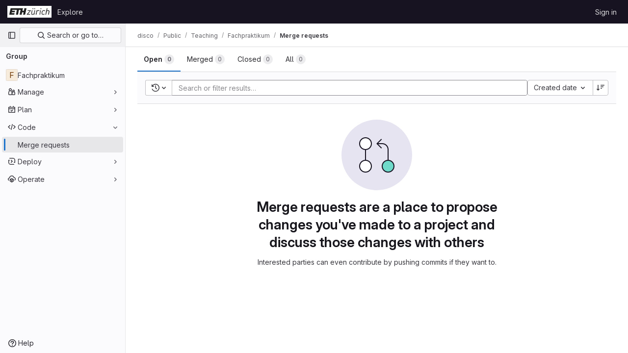

--- FILE ---
content_type: text/css; charset=utf-8
request_url: https://gitlab.ethz.ch/assets/page_bundles/notes_shared-7e727ab1e91b421915feadeb04a1b9d57213cb1b2f8f56f4d894b34d6b42e9b3.css
body_size: 2719
content:
@keyframes blinking-dot{0%{opacity:1}25%{opacity:.4}75%{opacity:.4}100%{opacity:1}}.notes{display:block;list-style:none;margin:0;padding:0;position:relative}.notes.timeline>.timeline-entry{margin:16px 0}.notes.timeline>.timeline-entry.note-form{border:0}.notes.timeline>.timeline-entry .timeline-avatar{height:2rem}.notes.timeline>.timeline-entry .gl-avatar{border-color:var(--gl-border-color-subtle, var(--gl-color-neutral-50, #ececef))}.notes.timeline>.timeline-entry.note-comment .timeline-avatar,.notes.timeline>.timeline-entry.note-skeleton .timeline-avatar{margin-top:5px}.notes.timeline>.timeline-entry.note-comment .timeline-content,.notes.timeline>.timeline-entry.note-skeleton .timeline-content{margin-left:2.5rem;border-style:solid;border-color:var(--gl-border-color-default);border-radius:.25rem;border-width:1px;border-color:var(--gl-border-color-section, var(--gl-border-color-default, #dcdcde));background-color:var(--gl-background-color-section, var(--gl-color-neutral-0, #fff));padding:4px 8px}.notes.timeline>.timeline-entry.note-comment .note-header-info,.notes.timeline>.timeline-entry.note-skeleton .note-header-info{min-height:2rem;display:flex;align-items:center;gap:0 .25rem;flex-wrap:wrap;line-height:1.25rem;padding-top:6px;padding-bottom:6px}.notes.timeline>.timeline-entry.note-discussion .timeline-content .discussion-wrapper{background-color:rgba(0,0,0,0)}.notes.timeline>.timeline-entry.note-discussion .timeline-content ul li:first-of-type .timeline-avatar{margin-top:5px}.notes.timeline>.timeline-entry.note-discussion .timeline-content ul li:first-of-type .timeline-content{margin-left:2.5rem;border-style:solid;border-color:var(--gl-border-color-default);border-top-left-radius:.25rem;border-top-right-radius:.25rem;border-width:1px;border-bottom-color:var(--gl-border-color-subtle, var(--gl-color-neutral-50, #ececef));background-color:var(--gl-background-color-section, var(--gl-color-neutral-0, #fff))}.notes.timeline>.timeline-entry.note-discussion .timeline-content ul li:first-of-type .timeline-content:where(.gl-dark *){border-color:var(--gl-border-color-section, var(--gl-border-color-default, #dcdcde))}.notes.timeline>.timeline-entry.note-discussion .timeline-content ul li:first-of-type .timeline-content{padding:4px 8px}.notes.timeline>.timeline-entry.note-discussion .timeline-content ul li:not(:first-of-type) .timeline-entry-inner{margin-left:2.5rem;border-right-style:solid;border-right-color:var(--gl-border-color-default);border-left-style:solid;border-left-color:var(--gl-border-color-default);border-left-width:1px;border-right-width:1px;border-left-color:var(--gl-border-color-section, var(--gl-border-color-default, #dcdcde));border-right-color:var(--gl-border-color-section, var(--gl-border-color-default, #dcdcde));background-color:var(--gl-background-color-subtle, var(--gl-color-neutral-10, #fbfafd))}.notes.timeline>.timeline-entry.note-discussion .timeline-content ul li:not(:first-of-type) .timeline-entry-inner .timeline-content{padding:0.5rem;padding-left:1rem}.notes.timeline>.timeline-entry.note-discussion .timeline-content ul li:not(:first-of-type) .timeline-entry-inner .timeline-discussion-body-footer{padding:0 8px 0}.notes.timeline>.timeline-entry.note-discussion .timeline-content ul li:not(:first-of-type) .timeline-entry-inner .timeline-avatar{margin:8px 0 0 16px}.notes.timeline>.timeline-entry.note-discussion .timeline-content ul li:not(:first-of-type) .timeline-entry-inner .timeline-discussion-body{margin-left:2rem}.notes.timeline>.timeline-entry.note-discussion .timeline-content ul li:last-of-type .timeline-entry-inner{border-bottom-style:solid;border-bottom-color:var(--gl-border-color-default);border-bottom-right-radius:.25rem;border-bottom-left-radius:.25rem;border-bottom-width:1px}.notes.timeline>.timeline-entry.note-discussion .discussion-reply-holder{border-style:solid;border-color:var(--gl-border-color-default);border-width:1px;border-top-width:0px;border-color:var(--gl-border-color-section, var(--gl-border-color-default, #dcdcde));background-color:var(--gl-background-color-subtle, var(--gl-color-neutral-10, #fbfafd))}.notes.timeline>.timeline-entry.note-form{margin-left:0}.notes.timeline>.timeline-entry.note-form .timeline-content{margin-left:0}.notes.timeline>.timeline-entry .notes-content{border:0;border-top-style:solid;border-top-color:var(--gl-border-color-default);border-top-width:1px}.notes>.note-discussion .card{border:0}.notes .note-created-ago{white-space:normal}.notes .discussion-body .card{margin-bottom:0}.notes .discussion-body .note-header-info{min-height:2rem;display:flex;align-items:center;gap:0 .25rem;flex-wrap:wrap;padding-top:6px;padding-bottom:6px;line-height:1.25rem}.notes .discussion{display:block;position:relative}.notes .discussion .diff-content{overflow:visible;padding:0}.notes .timeline-entry-inner>li.is-editing .note-actions,.notes .timeline-entry-inner>li.is-editing .note-text{display:none}.notes>li{display:block;position:relative}.notes>li.being-posted{pointer-events:none}.notes>li.being-posted .timeline-entry-inner{opacity:.5}.notes>li .editing-spinner{display:none}.notes>li.is-requesting .note-timestamp{display:none}.notes>li.is-requesting .editing-spinner{display:inline-block}.notes>li.is-editing .note-actions,.notes>li.is-editing .note-text,.notes>li.is-editing .edited-text{display:none}.notes>li.is-editing .user-avatar-link img{margin-top:8px}.notes>li.is-editing .note-edit-form{display:block;margin-left:0;margin-top:.5rem}.notes>li.is-editing .note-edit-form.current-note-edit-form+.note-awards{display:none}.notes>li .note-body{padding:0 8px 8px}.notes>li .note-body .note-text{word-wrap:break-word}.notes>li .note-body .suggestions{margin-top:4px;z-index:auto}.notes>li .note-awards .js-awards-block{margin-top:16px}.notes>li .note-emoji-button{position:relative;line-height:1}.discussion-header a,.note-header-info a{color:var(--gl-text-color-default, var(--gl-color-neutral-800, #3a383f))}.discussion-header a:hover,.discussion-header a.hover,.note-header-info a:hover,.note-header-info a.hover{color:var(--gl-text-color-link, var(--gl-color-blue-700, #0b5cad))}.discussion-header a:focus,.discussion-header a:hover,.note-header-info a:focus,.note-header-info a:hover{text-decoration:none}.discussion-header a:focus .note-header-author-name,.discussion-header a:hover .note-header-author-name,.note-header-info a:focus .note-header-author-name,.note-header-info a:hover .note-header-author-name{text-decoration:underline}.discussion-header .author-link,.note-header-info .author-link{color:var(--gl-text-color-default, var(--gl-color-neutral-800, #3a383f))}.discussion-header .author-name-link+.author-username .author-username-link,.note-header-info .author-name-link+.author-username .author-username-link{position:relative}.discussion-header .author-name-link+.author-username .author-username-link::before,.note-header-info .author-name-link+.author-username .author-username-link::before{content:"";position:absolute;right:100%;width:.25rem;height:100%;top:0;bottom:0}.discussion-header{box-sizing:content-box}.discussion-header .note-header-info{padding-bottom:0}.discussion-header .timeline-avatar{margin-top:5px}.discussion-header .timeline-content{padding:8px !important;border-style:solid;border-color:var(--gl-border-color-default);border-radius:.25rem;border-width:1px;border-color:var(--gl-border-color-section, var(--gl-border-color-default, #dcdcde));background-color:var(--gl-background-color-section, var(--gl-color-neutral-0, #fff))}.discussion-header .timeline-content.expanded{border-bottom-width:0px;border-bottom-left-radius:0;border-bottom-right-radius:0}.discussion-header.note-wrapper{display:flex;align-items:center;padding-right:16px}.note-header{display:flex;justify-content:space-between;align-items:flex-start}.note-header>.note-header-info,.note-header>.note-actions{flex-grow:1;flex-shrink:1}@media(max-width: 575px){.note .note-header .note-actions>:first-child{margin-left:0}}@media(max-width: 1150px){.notes-content.parallel .note .note-header .note-actions>:first-child{margin-left:0}}.note-header-info{min-width:0;padding-left:8px;word-break:break-word}.note-header-info.discussion{padding-bottom:0}.note-headline-light{display:inline}.note-headline-light,.discussion-headline-light,.note-timestamp time{color:var(--gl-text-color-subtle, var(--gl-color-neutral-600, #626168))}.discussion-headline-light a,.note-timestamp:hover time{color:var(--gl-text-color-link, var(--gl-color-blue-700, #0b5cad))}.note-headline-meta .note-timestamp{white-space:nowrap}.note-headline-meta a:hover{text-decoration:underline}.note-headline-meta .gl-label-link:hover{text-decoration:none;color:inherit}.note-headline-meta .gl-label-link:hover .gl-label-text:last-of-type{text-decoration:underline}.unstyled-comments .discussion-header{padding:16px 0}.unstyled-comments .discussion-form-container{padding:16px}.system-note .note-text p:first-child{display:none}.system-note .note-text ul{margin:.25rem 0}.system-note .note-body p{margin-left:1rem}.system-note .system-note-message a{color:var(--gl-text-color-link, var(--gl-color-blue-700, #0b5cad))}.system-note .system-note-message .gfm-project_member{color:var(--gl-link-mention-text-color-default)}.system-note .system-note-message .gfm-project_member.current-user{color:var(--gl-link-mention-text-color-current)}.system-note-icon{color:var(--system-note-icon-color);background-color:var(--system-note-icon-background-color)}.system-note-icon.system-note-icon-success{--system-note-icon-color: var(--gl-status-success-text-color);--system-note-icon-background-color: var(--gl-status-success-background-color)}.system-note-icon.system-note-icon-danger{--system-note-icon-color: var(--gl-status-danger-text-color);--system-note-icon-background-color: var(--gl-status-danger-background-color)}.system-note-icon.system-note-icon-info{--system-note-icon-color: var(--gl-status-info-text-color);--system-note-icon-background-color: var(--gl-status-info-background-color)}.system-note-icon:not(.mr-system-note-empty)::before{content:"";display:block;position:absolute;left:calc(50% - 1px);width:2px;height:20px;background:linear-gradient(to bottom, transparent, var(--system-note-icon-background-color));bottom:100%}.system-note-icon:not(.mr-system-note-empty)::after{content:"";display:block;position:absolute;left:calc(50% - 1px);width:2px;height:20px;background:linear-gradient(to bottom, var(--system-note-icon-background-color), transparent);top:100%}.system-note:first-of-type .system-note-icon::before{content:"";display:block;position:absolute;left:calc(50% - 1px);width:2px;height:20px;background:linear-gradient(to bottom, transparent, transparent)}.system-note:last-of-type .system-note-icon::after{content:"";display:block;position:absolute;left:calc(50% - 1px);width:2px;height:20px;background:linear-gradient(to bottom, transparent, transparent)}.system-note:first-child :is(.system-note-icon::before,.system-note-icon::after){display:none}.system-note-commit-list{max-height:70px}.system-note-commit-list::after{content:"";height:70px;position:absolute;left:.25rem;right:0;bottom:0;background:linear-gradient(180deg, transparent -50px, var(--gl-background-color-default) 100%)}.card .notes .system-note{margin:0;padding:0}.card .notes .system-note-dot{margin-top:.875rem;margin-left:1rem}.system-note-legacy .note-headline-light p{margin-bottom:0}.discussion-actions{float:right}@media(max-width: 575.98px){.discussion-actions{width:100%;margin:0 0 8px}}.discussion-actions .btn-group>.discussion-next-btn{margin-left:-1px}.discussion-actions .btn-group>.discussion-create-issue-btn{margin-left:-2px}.discussion-actions svg{height:15px}.note-actions{justify-content:flex-end;flex-shrink:1;display:inline-flex;align-items:center;margin-left:8px;color:var(--gl-text-color-subtle, var(--gl-color-neutral-600, #626168))}@media(max-width: 575px){.note-actions{justify-content:flex-start;float:none}.note-actions .note-actions__mobile-spacer{flex-grow:1}}@media(max-width: 1150px){.notes-content.parallel .note-actions{justify-content:flex-start;float:none}.notes-content.parallel .note-actions .note-actions__mobile-spacer{flex-grow:1}}.more-actions{display:flex;align-items:flex-end}.more-actions .tooltip{white-space:nowrap}.more-actions-dropdown{width:180px;min-width:180px}.discussion-toggle-button{padding:0 8px 0 0;background-color:rgba(0,0,0,0);border:0;line-height:20px;font-size:13px;transition:color .1s linear}.discussion-toggle-button:hover,.discussion-toggle-button:focus{color:var(--gl-text-color-link, var(--gl-color-blue-700, #0b5cad))}.discussion-toggle-button:focus{text-decoration:underline;outline:none}:root{--timeline-entry-internal-note-background-color: var(--gl-color-orange-50);--timeline-entry-target-background-color: var(--gl-color-blue-50)}:root.gl-dark{--timeline-entry-internal-note-background-color: #453522;--timeline-entry-target-background-color: #2A394E}.timeline{margin:0;padding:0;list-style:none}@media(max-width: 576px){.timeline::before{background:none}}@media(max-width: 1152px){.notes-content.parallel .timeline::before{background:none}}.timeline .system-note .note-text{color:var(--gl-text-color-default, var(--gl-color-neutral-800, #3a383f))}.timeline .diff-file{border-style:solid;border-color:var(--gl-border-color-default);border-width:1px;margin:0}.timeline.text-file .diff-file{border-bottom:0}.timeline-entry{color:var(--gl-text-color-default, var(--gl-color-neutral-800, #3a383f))}.timeline-entry:not(.note-form).internal-note .timeline-content{background-color:var(--timeline-entry-internal-note-background-color) !important}.timeline-entry .timeline-entry-inner{position:relative}.timeline-entry:target .timeline-content,.timeline-entry.target .timeline-content{background-color:var(--timeline-entry-target-background-color) !important}.timeline-entry:target+.discussion-reply-holder,.timeline-entry.target+.discussion-reply-holder{padding-top:12px !important}.timeline-entry:target.system-note .note-body .note-text.system-note-commit-list::after,.timeline-entry.target.system-note .note-body .note-text.system-note-commit-list::after{background:linear-gradient(rgba(var(--timeline-entry-target-background-color), 0.1) -100px, var(--timeline-entry-target-background-color) 100%)}.timeline-entry .controls{padding-top:10px;float:right}.discussion .timeline-entry{margin:0;border-right:0;border-radius:.25rem .25rem 0 0}.issuable-discussion:not(.incident-timeline-events) .main-notes-list::before,.issuable-discussion:not(.incident-timeline-events) .timeline-entry:last-child::before,.limited-width-notes .main-notes-list::before,.limited-width-notes .timeline-entry:last-child::before{content:"";position:absolute;width:2px;left:15px;top:15px;height:calc(100% - 15px)}.issuable-discussion:not(.incident-timeline-events) .main-notes-list::before,.limited-width-notes .main-notes-list::before{background-color:var(--gl-background-color-strong, var(--gl-color-neutral-50, #ececef))}.issuable-discussion:not(.incident-timeline-events) .timeline-entry:not(.draft-note):last-child::before,.limited-width-notes .timeline-entry:not(.draft-note):last-child::before{background-color:var(--gl-background-color-default, var(--gl-color-neutral-0, #fff))}.modal-body .issuable-discussion:not(.incident-timeline-events) .timeline-entry:not(.draft-note):last-child::before,.modal-body .limited-width-notes .timeline-entry:not(.draft-note):last-child::before{background-color:var(--gl-background-color-overlap, var(--gl-color-neutral-0, #fff))}.timeline-avatar .gl-avatar-link{background-color:var(--gl-background-color-default, var(--gl-color-neutral-0, #fff));border-radius:50%}


--- FILE ---
content_type: text/javascript; charset=utf-8
request_url: https://gitlab.ethz.ch/assets/webpack/pages.groups.merge_requests.1a206cc1.chunk.js
body_size: 67068
content:
(this.webpackJsonp=this.webpackJsonp||[]).push([[566,29,90,130,169,226,938],{"+GAp":function(t,e,i){var n=i("4O6w"),r=i("QPeP"),s=i("GY8p"),o=i("90g9"),a=i("wJPF"),l=i("5PFN"),c=Math.min;t.exports=function(t,e,i){for(var d=i?s:r,u=t[0].length,h=t.length,p=h,b=Array(h),f=1/0,m=[];p--;){var g=t[p];p&&e&&(g=o(g,a(e))),f=c(g.length,f),b[p]=!i&&(e||u>=120&&g.length>=120)?new n(p&&g):void 0}g=t[0];var v=-1,y=b[0];t:for(;++v<u&&m.length<f;){var j=g[v],O=e?e(j):j;if(j=i||0!==j?j:0,!(y?l(y,O):d(m,O,i))){for(p=h;--p;){var k=b[p];if(!(k?l(k,O):d(t[p],O,i)))continue t}y&&y.push(O),m.push(j)}}return m}},"+XPY":function(t,e,i){
/*!
 * Pikaday
 *
 * Copyright © 2014 David Bushell | BSD & MIT license | https://github.com/Pikaday/Pikaday
 */
!function(e,n){"use strict";var r;try{r=i(!function(){var t=new Error("Cannot find module 'moment'");throw t.code="MODULE_NOT_FOUND",t}())}catch(t){}t.exports=function(t){var e="function"==typeof t,i=!!window.addEventListener,n=window.document,r=window.setTimeout,s=function(t,e,n,r){i?t.addEventListener(e,n,!!r):t.attachEvent("on"+e,n)},o=function(t,e,n,r){i?t.removeEventListener(e,n,!!r):t.detachEvent("on"+e,n)},a=function(t,e){return-1!==(" "+t.className+" ").indexOf(" "+e+" ")},l=function(t,e){a(t,e)||(t.className=""===t.className?e:t.className+" "+e)},c=function(t,e){var i;t.className=(i=(" "+t.className+" ").replace(" "+e+" "," ")).trim?i.trim():i.replace(/^\s+|\s+$/g,"")},d=function(t){return/Array/.test(Object.prototype.toString.call(t))},u=function(t){return/Date/.test(Object.prototype.toString.call(t))&&!isNaN(t.getTime())},h=function(t){var e=t.getDay();return 0===e||6===e},p=function(t){return t%4==0&&t%100!=0||t%400==0},b=function(t,e){return[31,p(t)?29:28,31,30,31,30,31,31,30,31,30,31][e]},f=function(t){u(t)&&t.setHours(0,0,0,0)},m=function(t,e){return t.getTime()===e.getTime()},g=function(t,e,i){var n,r;for(n in e)(r=void 0!==t[n])&&"object"==typeof e[n]&&null!==e[n]&&void 0===e[n].nodeName?u(e[n])?i&&(t[n]=new Date(e[n].getTime())):d(e[n])?i&&(t[n]=e[n].slice(0)):t[n]=g({},e[n],i):!i&&r||(t[n]=e[n]);return t},v=function(t,e,i){var r;n.createEvent?((r=n.createEvent("HTMLEvents")).initEvent(e,!0,!1),r=g(r,i),t.dispatchEvent(r)):n.createEventObject&&(r=n.createEventObject(),r=g(r,i),t.fireEvent("on"+e,r))},y=function(t){return t.month<0&&(t.year-=Math.ceil(Math.abs(t.month)/12),t.month+=12),t.month>11&&(t.year+=Math.floor(Math.abs(t.month)/12),t.month-=12),t},j={field:null,bound:void 0,ariaLabel:"Use the arrow keys to pick a date",position:"bottom left",reposition:!0,format:"YYYY-MM-DD",toString:null,parse:null,defaultDate:null,setDefaultDate:!1,firstDay:0,formatStrict:!1,minDate:null,maxDate:null,yearRange:10,showWeekNumber:!1,pickWholeWeek:!1,minYear:0,maxYear:9999,minMonth:void 0,maxMonth:void 0,startRange:null,endRange:null,isRTL:!1,yearSuffix:"",showMonthAfterYear:!1,showDaysInNextAndPreviousMonths:!1,enableSelectionDaysInNextAndPreviousMonths:!1,numberOfMonths:1,mainCalendar:"left",container:void 0,blurFieldOnSelect:!0,i18n:{previousMonth:"Previous Month",nextMonth:"Next Month",months:["January","February","March","April","May","June","July","August","September","October","November","December"],weekdays:["Sunday","Monday","Tuesday","Wednesday","Thursday","Friday","Saturday"],weekdaysShort:["Sun","Mon","Tue","Wed","Thu","Fri","Sat"]},theme:null,events:[],onSelect:null,onOpen:null,onClose:null,onDraw:null,keyboardInput:!0},O=function(t,e,i){for(e+=t.firstDay;e>=7;)e-=7;return i?t.i18n.weekdaysShort[e]:t.i18n.weekdays[e]},k=function(t){var e=[],i="false";if(t.isEmpty){if(!t.showDaysInNextAndPreviousMonths)return'<td class="is-empty"></td>';e.push("is-outside-current-month"),t.enableSelectionDaysInNextAndPreviousMonths||e.push("is-selection-disabled")}return t.isDisabled&&e.push("is-disabled"),t.isToday&&e.push("is-today"),t.isSelected&&(e.push("is-selected"),i="true"),t.hasEvent&&e.push("has-event"),t.isInRange&&e.push("is-inrange"),t.isStartRange&&e.push("is-startrange"),t.isEndRange&&e.push("is-endrange"),'<td data-day="'+t.day+'" class="'+e.join(" ")+'" aria-selected="'+i+'"><button class="pika-button pika-day" type="button" data-pika-year="'+t.year+'" data-pika-month="'+t.month+'" data-pika-day="'+t.day+'">'+t.day+"</button></td>"},w=function(t,e,i,n){return'<tr class="pika-row'+(i?" pick-whole-week":"")+(n?" is-selected":"")+'">'+(e?t.reverse():t).join("")+"</tr>"},S=function(t,e,i,n,r,s){var o,a,l,c,u,h=t._o,p=i===h.minYear,b=i===h.maxYear,f='<div id="'+s+'" class="pika-title" role="heading" aria-live="assertive">',m=!0,g=!0;for(l=[],o=0;o<12;o++)l.push('<option value="'+(i===r?o-e:12+o-e)+'"'+(o===n?' selected="selected"':"")+(p&&o<h.minMonth||b&&o>h.maxMonth?'disabled="disabled"':"")+">"+h.i18n.months[o]+"</option>");for(c='<div class="pika-label">'+h.i18n.months[n]+'<select class="pika-select pika-select-month" tabindex="-1">'+l.join("")+"</select></div>",d(h.yearRange)?(o=h.yearRange[0],a=h.yearRange[1]+1):(o=i-h.yearRange,a=1+i+h.yearRange),l=[];o<a&&o<=h.maxYear;o++)o>=h.minYear&&l.push('<option value="'+o+'"'+(o===i?' selected="selected"':"")+">"+o+"</option>");return u='<div class="pika-label">'+i+h.yearSuffix+'<select class="pika-select pika-select-year" tabindex="-1">'+l.join("")+"</select></div>",h.showMonthAfterYear?f+=u+c:f+=c+u,p&&(0===n||h.minMonth>=n)&&(m=!1),b&&(11===n||h.maxMonth<=n)&&(g=!1),0===e&&(f+='<button class="pika-prev'+(m?"":" is-disabled")+'" type="button">'+h.i18n.previousMonth+"</button>"),e===t._o.numberOfMonths-1&&(f+='<button class="pika-next'+(g?"":" is-disabled")+'" type="button">'+h.i18n.nextMonth+"</button>"),f+"</div>"},C=function(o){var l=this,c=l.config(o);l._onMouseDown=function(t){if(l._v){var e=(t=t||window.event).target||t.srcElement;if(e)if(a(e,"is-disabled")||(!a(e,"pika-button")||a(e,"is-empty")||a(e.parentNode,"is-disabled")?a(e,"pika-prev")?l.prevMonth():a(e,"pika-next")&&l.nextMonth():(l.setDate(new Date(e.getAttribute("data-pika-year"),e.getAttribute("data-pika-month"),e.getAttribute("data-pika-day"))),c.bound&&r((function(){l.hide(),c.blurFieldOnSelect&&c.field&&c.field.blur()}),100))),a(e,"pika-select"))l._c=!0;else{if(!t.preventDefault)return t.returnValue=!1,!1;t.preventDefault()}}},l._onChange=function(t){var e=(t=t||window.event).target||t.srcElement;e&&(a(e,"pika-select-month")?l.gotoMonth(e.value):a(e,"pika-select-year")&&l.gotoYear(e.value))},l._onKeyChange=function(t){if(t=t||window.event,l.isVisible())switch(t.keyCode){case 13:case 27:c.field&&c.field.blur();break;case 37:t.preventDefault(),l.adjustDate("subtract",1);break;case 38:l.adjustDate("subtract",7);break;case 39:l.adjustDate("add",1);break;case 40:l.adjustDate("add",7)}},l._onInputChange=function(i){var n;i.firedBy!==l&&(n=c.parse?c.parse(c.field.value,c.format):e?(n=t(c.field.value,c.format,c.formatStrict))&&n.isValid()?n.toDate():null:new Date(Date.parse(c.field.value)),u(n)&&l.setDate(n),l._v||l.show())},l._onInputFocus=function(){l.show()},l._onInputClick=function(){l.show()},l._onInputBlur=function(){var t=n.activeElement;do{if(a(t,"pika-single"))return}while(t=t.parentNode);l._c||(l._b=r((function(){l.hide()}),50)),l._c=!1},l._onClick=function(t){var e=(t=t||window.event).target||t.srcElement,n=e;if(e){!i&&a(e,"pika-select")&&(e.onchange||(e.setAttribute("onchange","return;"),s(e,"change",l._onChange)));do{if(a(n,"pika-single")||n===c.trigger)return}while(n=n.parentNode);l._v&&e!==c.trigger&&n!==c.trigger&&l.hide()}},l.el=n.createElement("div"),l.el.className="pika-single"+(c.isRTL?" is-rtl":"")+(c.theme?" "+c.theme:""),s(l.el,"mousedown",l._onMouseDown,!0),s(l.el,"touchend",l._onMouseDown,!0),s(l.el,"change",l._onChange),c.keyboardInput&&s(n,"keydown",l._onKeyChange),c.field&&(c.container?c.container.appendChild(l.el):c.bound?n.body.appendChild(l.el):c.field.parentNode.insertBefore(l.el,c.field.nextSibling),s(c.field,"change",l._onInputChange),c.defaultDate||(e&&c.field.value?c.defaultDate=t(c.field.value,c.format).toDate():c.defaultDate=new Date(Date.parse(c.field.value)),c.setDefaultDate=!0));var d=c.defaultDate;u(d)?c.setDefaultDate?l.setDate(d,!0):l.gotoDate(d):l.gotoDate(new Date),c.bound?(this.hide(),l.el.className+=" is-bound",s(c.trigger,"click",l._onInputClick),s(c.trigger,"focus",l._onInputFocus),s(c.trigger,"blur",l._onInputBlur)):this.show()};return C.prototype={config:function(t){this._o||(this._o=g({},j,!0));var e=g(this._o,t,!0);e.isRTL=!!e.isRTL,e.field=e.field&&e.field.nodeName?e.field:null,e.theme="string"==typeof e.theme&&e.theme?e.theme:null,e.bound=!!(void 0!==e.bound?e.field&&e.bound:e.field),e.trigger=e.trigger&&e.trigger.nodeName?e.trigger:e.field,e.disableWeekends=!!e.disableWeekends,e.disableDayFn="function"==typeof e.disableDayFn?e.disableDayFn:null;var i=parseInt(e.numberOfMonths,10)||1;if(e.numberOfMonths=i>4?4:i,u(e.minDate)||(e.minDate=!1),u(e.maxDate)||(e.maxDate=!1),e.minDate&&e.maxDate&&e.maxDate<e.minDate&&(e.maxDate=e.minDate=!1),e.minDate&&this.setMinDate(e.minDate),e.maxDate&&this.setMaxDate(e.maxDate),d(e.yearRange)){var n=(new Date).getFullYear()-10;e.yearRange[0]=parseInt(e.yearRange[0],10)||n,e.yearRange[1]=parseInt(e.yearRange[1],10)||n}else e.yearRange=Math.abs(parseInt(e.yearRange,10))||j.yearRange,e.yearRange>100&&(e.yearRange=100);return e},toString:function(i){return i=i||this._o.format,u(this._d)?this._o.toString?this._o.toString(this._d,i):e?t(this._d).format(i):this._d.toDateString():""},getMoment:function(){return e?t(this._d):null},setMoment:function(i,n){e&&t.isMoment(i)&&this.setDate(i.toDate(),n)},getDate:function(){return u(this._d)?new Date(this._d.getTime()):null},setDate:function(t,e){if(!t)return this._d=null,this._o.field&&(this._o.field.value="",v(this._o.field,"change",{firedBy:this})),this.draw();if("string"==typeof t&&(t=new Date(Date.parse(t))),u(t)){var i=this._o.minDate,n=this._o.maxDate;u(i)&&t<i?t=i:u(n)&&t>n&&(t=n),this._d=new Date(t.getTime()),f(this._d),this.gotoDate(this._d),this._o.field&&(this._o.field.value=this.toString(),v(this._o.field,"change",{firedBy:this})),e||"function"!=typeof this._o.onSelect||this._o.onSelect.call(this,this.getDate())}},gotoDate:function(t){var e=!0;if(u(t)){if(this.calendars){var i=new Date(this.calendars[0].year,this.calendars[0].month,1),n=new Date(this.calendars[this.calendars.length-1].year,this.calendars[this.calendars.length-1].month,1),r=t.getTime();n.setMonth(n.getMonth()+1),n.setDate(n.getDate()-1),e=r<i.getTime()||n.getTime()<r}e&&(this.calendars=[{month:t.getMonth(),year:t.getFullYear()}],"right"===this._o.mainCalendar&&(this.calendars[0].month+=1-this._o.numberOfMonths)),this.adjustCalendars()}},adjustDate:function(t,e){var i,n=this.getDate()||new Date,r=24*parseInt(e)*60*60*1e3;"add"===t?i=new Date(n.valueOf()+r):"subtract"===t&&(i=new Date(n.valueOf()-r)),this.setDate(i)},adjustCalendars:function(){this.calendars[0]=y(this.calendars[0]);for(var t=1;t<this._o.numberOfMonths;t++)this.calendars[t]=y({month:this.calendars[0].month+t,year:this.calendars[0].year});this.draw()},gotoToday:function(){this.gotoDate(new Date)},gotoMonth:function(t){isNaN(t)||(this.calendars[0].month=parseInt(t,10),this.adjustCalendars())},nextMonth:function(){this.calendars[0].month++,this.adjustCalendars()},prevMonth:function(){this.calendars[0].month--,this.adjustCalendars()},gotoYear:function(t){isNaN(t)||(this.calendars[0].year=parseInt(t,10),this.adjustCalendars())},setMinDate:function(t){t instanceof Date?(f(t),this._o.minDate=t,this._o.minYear=t.getFullYear(),this._o.minMonth=t.getMonth()):(this._o.minDate=j.minDate,this._o.minYear=j.minYear,this._o.minMonth=j.minMonth,this._o.startRange=j.startRange),this.draw()},setMaxDate:function(t){t instanceof Date?(f(t),this._o.maxDate=t,this._o.maxYear=t.getFullYear(),this._o.maxMonth=t.getMonth()):(this._o.maxDate=j.maxDate,this._o.maxYear=j.maxYear,this._o.maxMonth=j.maxMonth,this._o.endRange=j.endRange),this.draw()},setStartRange:function(t){this._o.startRange=t},setEndRange:function(t){this._o.endRange=t},draw:function(t){if(this._v||t){var e,i=this._o,n=i.minYear,s=i.maxYear,o=i.minMonth,a=i.maxMonth,l="";this._y<=n&&(this._y=n,!isNaN(o)&&this._m<o&&(this._m=o)),this._y>=s&&(this._y=s,!isNaN(a)&&this._m>a&&(this._m=a)),e="pika-title-"+Math.random().toString(36).replace(/[^a-z]+/g,"").substr(0,2);for(var c=0;c<i.numberOfMonths;c++)l+='<div class="pika-lendar">'+S(this,c,this.calendars[c].year,this.calendars[c].month,this.calendars[0].year,e)+this.render(this.calendars[c].year,this.calendars[c].month,e)+"</div>";this.el.innerHTML=l,i.bound&&"hidden"!==i.field.type&&r((function(){i.trigger.focus()}),1),"function"==typeof this._o.onDraw&&this._o.onDraw(this),i.bound&&i.field.setAttribute("aria-label",i.ariaLabel)}},adjustPosition:function(){var t,e,i,r,s,o,a,d,u,h,p,b;if(!this._o.container){if(this.el.style.position="absolute",e=t=this._o.trigger,i=this.el.offsetWidth,r=this.el.offsetHeight,s=window.innerWidth||n.documentElement.clientWidth,o=window.innerHeight||n.documentElement.clientHeight,a=window.pageYOffset||n.body.scrollTop||n.documentElement.scrollTop,p=!0,b=!0,"function"==typeof t.getBoundingClientRect)d=(h=t.getBoundingClientRect()).left+window.pageXOffset,u=h.bottom+window.pageYOffset;else for(d=e.offsetLeft,u=e.offsetTop+e.offsetHeight;e=e.offsetParent;)d+=e.offsetLeft,u+=e.offsetTop;(this._o.reposition&&d+i>s||this._o.position.indexOf("right")>-1&&d-i+t.offsetWidth>0)&&(d=d-i+t.offsetWidth,p=!1),(this._o.reposition&&u+r>o+a||this._o.position.indexOf("top")>-1&&u-r-t.offsetHeight>0)&&(u=u-r-t.offsetHeight,b=!1),this.el.style.left=d+"px",this.el.style.top=u+"px",l(this.el,p?"left-aligned":"right-aligned"),l(this.el,b?"bottom-aligned":"top-aligned"),c(this.el,p?"right-aligned":"left-aligned"),c(this.el,b?"top-aligned":"bottom-aligned")}},render:function(t,e,i){var n=this._o,r=new Date,s=b(t,e),o=new Date(t,e,1).getDay(),a=[],l=[];f(r),n.firstDay>0&&(o-=n.firstDay)<0&&(o+=7);for(var c=0===e?11:e-1,d=11===e?0:e+1,p=0===e?t-1:t,g=11===e?t+1:t,v=b(p,c),y=s+o,j=y;j>7;)j-=7;y+=7-j;for(var S,C,_,x,T=!1,I=0,D=0;I<y;I++){var A=new Date(t,e,I-o+1),E=!!u(this._d)&&m(A,this._d),$=m(A,r),B=-1!==n.events.indexOf(A.toDateString()),R=I<o||I>=s+o,M=I-o+1,q=e,P=t,N=n.startRange&&m(n.startRange,A),L=n.endRange&&m(n.endRange,A),F=n.startRange&&n.endRange&&n.startRange<A&&A<n.endRange;R&&(I<o?(M=v+M,q=c,P=p):(M-=s,q=d,P=g));var G={day:M,month:q,year:P,hasEvent:B,isSelected:E,isToday:$,isDisabled:n.minDate&&A<n.minDate||n.maxDate&&A>n.maxDate||n.disableWeekends&&h(A)||n.disableDayFn&&n.disableDayFn(A),isEmpty:R,isStartRange:N,isEndRange:L,isInRange:F,showDaysInNextAndPreviousMonths:n.showDaysInNextAndPreviousMonths,enableSelectionDaysInNextAndPreviousMonths:n.enableSelectionDaysInNextAndPreviousMonths};n.pickWholeWeek&&E&&(T=!0),l.push(k(G)),7==++D&&(n.showWeekNumber&&l.unshift((S=I-o,C=e,_=t,x=void 0,void 0,x=new Date(_,0,1),'<td class="pika-week">'+Math.ceil(((new Date(_,C,S)-x)/864e5+x.getDay()+1)/7)+"</td>")),a.push(w(l,n.isRTL,n.pickWholeWeek,T)),l=[],D=0,T=!1)}return function(t,e,i){return'<table cellpadding="0" cellspacing="0" class="pika-table" role="grid" aria-labelledby="'+i+'">'+function(t){var e,i=[];t.showWeekNumber&&i.push("<th></th>");for(e=0;e<7;e++)i.push('<th scope="col"><abbr title="'+O(t,e)+'">'+O(t,e,!0)+"</abbr></th>");return"<thead><tr>"+(t.isRTL?i.reverse():i).join("")+"</tr></thead>"}(t)+(n=e,"<tbody>"+n.join("")+"</tbody></table>");var n}(n,a,i)},isVisible:function(){return this._v},show:function(){this.isVisible()||(this._v=!0,this.draw(),c(this.el,"is-hidden"),this._o.bound&&(s(n,"click",this._onClick),this.adjustPosition()),"function"==typeof this._o.onOpen&&this._o.onOpen.call(this))},hide:function(){var t=this._v;!1!==t&&(this._o.bound&&o(n,"click",this._onClick),this.el.style.position="static",this.el.style.left="auto",this.el.style.top="auto",l(this.el,"is-hidden"),this._v=!1,void 0!==t&&"function"==typeof this._o.onClose&&this._o.onClose.call(this))},destroy:function(){var t=this._o;this.hide(),o(this.el,"mousedown",this._onMouseDown,!0),o(this.el,"touchend",this._onMouseDown,!0),o(this.el,"change",this._onChange),t.keyboardInput&&o(n,"keydown",this._onKeyChange),t.field&&(o(t.field,"change",this._onInputChange),t.bound&&(o(t.trigger,"click",this._onInputClick),o(t.trigger,"focus",this._onInputFocus),o(t.trigger,"blur",this._onInputBlur))),this.el.parentNode&&this.el.parentNode.removeChild(this.el)}},C}(r)}()},"+kWK":function(t,e,i){"use strict";var n=i("XCkn"),r=i.n(n),s=i("DZUU"),o=i("tbP8"),a=i("IZAz"),l=i("/lV4"),c=i("0DeP"),d={name:"UserAvatarImage",components:{GlTooltip:s.a,GlAvatar:o.a},props:{lazy:{type:Boolean,required:!1,default:!1},imgSrc:{type:String,required:!1,default:a.a},cssClasses:{type:String,required:!1,default:""},imgAlt:{type:String,required:!1,default:Object(l.a)("user avatar")},size:{type:[Number,Object],required:!0},tooltipText:{type:String,required:!1,default:""},tooltipPlacement:{type:String,required:!1,default:"top"},pseudo:{type:Boolean,required:!1,default:!1}},computed:{sanitizedSource(){let t=""===this.imgSrc||null===this.imgSrc?a.a:this.imgSrc;return 0===t.indexOf("data:")||t.includes("?")||(t+="?width="+this.maximumSize),t},maximumSize(){return r()(this.size)?2*Math.max(...Object.values(this.size)):2*this.size},resultantSrcAttribute(){return this.lazy?c.b:this.sanitizedSource}}},u=i("tBpV"),h=Object(u.a)(d,(function(){var t=this,e=t._self._c;return e("span",{ref:"userAvatar"},[e("gl-avatar",{staticClass:"gl-bg-cover",class:{lazy:t.lazy,[t.cssClasses]:!0},style:t.pseudo?{backgroundImage:`url('${t.sanitizedSource}')`}:null,attrs:{src:t.pseudo?void 0:t.resultantSrcAttribute,"data-src":t.sanitizedSource,size:t.size,alt:t.imgAlt,"data-testid":"user-avatar-image"}}),t._v(" "),t.tooltipText||t.$scopedSlots.default?e("gl-tooltip",{attrs:{target:function(){return t.$refs.userAvatar},placement:t.tooltipPlacement,boundary:"window"}},[t._t("default",(function(){return[t._v(t._s(t.tooltipText))]}))],2):t._e()],1)}),[],!1,null,null,null);e.a=h.exports},"/CIc":function(t,e,i){"use strict";i.d(e,"a",(function(){return s})),i.d(e,"b",(function(){return a})),i.d(e,"c",(function(){return l})),i.d(e,"d",(function(){return o})),i.d(e,"e",(function(){return c}));const n=(t,e)=>t+e,r=function(){for(var t=arguments.length,e=new Array(t),i=0;i<t;i++)e[i]=arguments[i];return e.reduce(n)},s=function(){return r(...arguments)/arguments.length};function o(t,e){const i=(t%e+e)%e;return 0===i?0:i}const a=function(t){let e=arguments.length>1&&void 0!==arguments[1]?arguments[1]:2;const i=[NaN,1/0,-1/0],n=Number(t);if(i.includes(n)||i.includes(Number(e)))return n.toString();const r={"-24":"y","-21":"z","-18":"a","-15":"f","-12":"p","-9":"n","-6":"μ","-3":"m",0:"",3:"k",6:"M",9:"G",12:"T",15:"P",18:"E",21:"Z",24:"Y"},s=n.toExponential(e),o=s.split("e").map(Number)[1]||0;if(o<-24||o>24)return s;const a=3*Math.floor(o/3),l=(s/10**a).toFixed(e).replace(/\.([1-9]*)0+$/,(t,e)=>e?"."+e:"");return`${l}${r[a]}`},l=function(t){let e=arguments.length>1&&void 0!==arguments[1]?arguments[1]:{},i=arguments.length>2&&void 0!==arguments[2]?arguments[2]:void 0;return Number.isNaN(Number(t))?t:new Intl.NumberFormat(i,e).format(t)},c=function(t){let e=arguments.length>1&&void 0!==arguments[1]?arguments[1]:NaN;const i=parseFloat(t);return Number.isNaN(i)?e:i}},"17OG":function(t,e,i){var n=i("DbBu")((function(t,e,i){return t+(i?"_":"")+e.toLowerCase()}));t.exports=n},"2FGo":function(t,e,i){var n=i("MYHX"),r=i("eiA/")((function(t,e,i){n(t,e,i)}));t.exports=r},"2mBx":function(t,e,i){"use strict";i.d(e,"a",(function(){return r}));var n=i("oTzT");const r=function(){let t=arguments.length>0&&void 0!==arguments[0]?arguments[0]:document;const e=Object(n.l)();return!!(e&&""!==e.toString().trim()&&e.containsNode&&Object(n.s)(t))&&e.containsNode(t,!0)}},"4Alm":function(t,e,i){"use strict";i.d(e,"a",(function(){return a})),i.d(e,"b",(function(){return o}));var n=i("9k56"),r=i("jIK5"),s=i("hII5");const o=Object(s.c)({plain:Object(s.b)(r.g,!1)},"formControls"),a=Object(n.c)({props:o,computed:{custom(){return!this.plain}}})},"5Jof":function(t,e,i){"use strict";i.d(e,"a",(function(){return u}));var n=i("9k56"),r=i("3hkr"),s=i("jIK5"),o=i("hII5"),a=i("g+RJ"),l=i("GeBT"),c=i("aBA8");const d=Object(o.c)({footVariant:Object(o.b)(s.r)},r.Y),u=Object(n.c)({name:r.Y,mixins:[a.a,l.a,c.a],provide(){return{getBvTableRowGroup:()=>this}},inject:{getBvTable:{default:()=>()=>({})}},inheritAttrs:!1,props:d,computed:{bvTable(){return this.getBvTable()},isTfoot:()=>!0,isDark(){return this.bvTable.dark},isStacked(){return this.bvTable.isStacked},isResponsive(){return this.bvTable.isResponsive},isStickyHeader:()=>!1,hasStickyHeader(){return!this.isStacked&&this.bvTable.stickyHeader},tableVariant(){return this.bvTable.tableVariant},tfootClasses(){return[this.footVariant?"thead-"+this.footVariant:null]},tfootAttrs(){return{...this.bvAttrs,role:"rowgroup"}}},render(t){return t("tfoot",{class:this.tfootClasses,attrs:this.tfootAttrs,on:this.bvListeners},this.normalizeSlot())}})},"5wtN":function(t,e){var i={kind:"Document",definitions:[{kind:"FragmentDefinition",name:{kind:"Name",value:"PageInfo"},typeCondition:{kind:"NamedType",name:{kind:"Name",value:"PageInfo"}},directives:[],selectionSet:{kind:"SelectionSet",selections:[{kind:"Field",name:{kind:"Name",value:"hasNextPage"},arguments:[],directives:[]},{kind:"Field",name:{kind:"Name",value:"hasPreviousPage"},arguments:[],directives:[]},{kind:"Field",name:{kind:"Name",value:"startCursor"},arguments:[],directives:[]},{kind:"Field",name:{kind:"Name",value:"endCursor"},arguments:[],directives:[]}]}}],loc:{start:0,end:92}};i.loc.source={body:"fragment PageInfo on PageInfo {\n  hasNextPage\n  hasPreviousPage\n  startCursor\n  endCursor\n}\n",name:"GraphQL request",locationOffset:{line:1,column:1}};var n={};function r(t,e){for(var i=0;i<t.definitions.length;i++){var n=t.definitions[i];if(n.name&&n.name.value==e)return n}}i.definitions.forEach((function(t){if(t.name){var e=new Set;!function t(e,i){if("FragmentSpread"===e.kind)i.add(e.name.value);else if("VariableDefinition"===e.kind){var n=e.type;"NamedType"===n.kind&&i.add(n.name.value)}e.selectionSet&&e.selectionSet.selections.forEach((function(e){t(e,i)})),e.variableDefinitions&&e.variableDefinitions.forEach((function(e){t(e,i)})),e.definitions&&e.definitions.forEach((function(e){t(e,i)}))}(t,e),n[t.name.value]=e}})),t.exports=i,t.exports.PageInfo=function(t,e){var i={kind:t.kind,definitions:[r(t,e)]};t.hasOwnProperty("loc")&&(i.loc=t.loc);var s=n[e]||new Set,o=new Set,a=new Set;for(s.forEach((function(t){a.add(t)}));a.size>0;){var l=a;a=new Set,l.forEach((function(t){o.has(t)||(o.add(t),(n[t]||new Set).forEach((function(t){a.add(t)})))}))}return o.forEach((function(e){var n=r(t,e);n&&i.definitions.push(n)})),i}(i,"PageInfo")},"6ld1":function(t,e,i){"use strict";var n=i("8/Mu");e.a=function({page:t,filteredSearchTokenKeys:e,isGroup:i,isGroupAncestor:r,isGroupDecendent:s,useDefaultState:o,stateFiltersSelector:a,anchor:l}){if(n.a&&document.querySelector(".filtered-search")){new n.a({page:t,isGroup:i,isGroupAncestor:r,isGroupDecendent:s,useDefaultState:o,filteredSearchTokenKeys:e,stateFiltersSelector:a,anchor:l}).setup()}}},"78vh":function(t,e,i){"use strict";var n=i("Q0Js"),r=TypeError;t.exports=function(t,e){if(!delete t[e])throw new r("Cannot delete property "+n(e)+" of "+n(t))}},"7Gq8":function(t,e,i){var n=i("BZxG");t.exports=function(t,e,i){for(var r=-1,s=t.criteria,o=e.criteria,a=s.length,l=i.length;++r<a;){var c=n(s[r],o[r]);if(c)return r>=l?c:c*("desc"==i[r]?-1:1)}return t.index-e.index}},"7z1+":function(t,e,i){"use strict";i.d(e,"a",(function(){return b})),i.d(e,"b",(function(){return d})),i.d(e,"c",(function(){return c})),i.d(e,"d",(function(){return u}));var n=i("ewH8"),r=i("KFC0"),s=i.n(r),o=i("lx39"),a=i.n(o),l=i("BglX");const c=t=>Boolean(t)&&(t=>{var e;return(null==t||null===(e=t.text)||void 0===e?void 0:e.length)>0&&!Array.isArray(null==t?void 0:t.items)})(t),d=t=>Boolean(t)&&Array.isArray(t.items)&&Boolean(t.items.length)&&t.items.every(c),u=t=>t.every(c)||t.every(d),h=t=>{const e=t();if(!Array.isArray(e))return!1;const i=e.filter(t=>t.tag);return i.length&&i.every(t=>(t=>{var e,i;return Boolean(t)&&(i=(null===(e=t.componentOptions)||void 0===e?void 0:e.tag)||t.tag,["gl-disclosure-dropdown-group","gl-disclosure-dropdown-item","li"].includes(i))})(t))},p=t=>{const e=t(),i=e.find(t=>Array.isArray(t.children)&&t.children.length);return(i?i.children:e).filter(t=>!a()(t.text)||t.text.trim().length>0).every(t=>(t=>{var e;return[l.c,l.b].includes(null===(e=t.type)||void 0===e?void 0:e.name)||"li"===t.type})(t))},b=t=>!!s()(t)&&(n.default.version.startsWith("3")?p(t):h(t))},"86Lb":function(t,e,i){"use strict";var n=i("ZfjD"),r=i("/EoU"),s=i("ejl/"),o=i("sPwa"),a=i("78vh"),l=i("ocV/");n({target:"Array",proto:!0,arity:1,forced:1!==[].unshift(0)||!function(){try{Object.defineProperty([],"length",{writable:!1}).unshift()}catch(t){return t instanceof TypeError}}()},{unshift:function(t){var e=r(this),i=s(e),n=arguments.length;if(n){l(i+n);for(var c=i;c--;){var d=c+n;c in e?e[d]=e[c]:a(e,d)}for(var u=0;u<n;u++)e[u]=arguments[u]}return o(e,i+n)}})},"8DVS":function(t,e,i){"use strict";i.d(e,"a",(function(){return o})),i.d(e,"b",(function(){return a}));var n=i("9k56"),r=i("jIK5"),s=i("hII5");const o={stacked:Object(s.b)(r.i,!1)},a=Object(n.c)({props:o,computed:{isStacked(){const{stacked:t}=this;return""===t||t},isStackedAlways(){return!0===this.isStacked},stackedTableClasses(){const{isStackedAlways:t}=this;return{"b-table-stacked":t,["b-table-stacked-"+this.stacked]:!t&&this.isStacked}}}})},92:function(t,e,i){i("HVBj"),t.exports=i("BXit")},"95R8":function(t,e,i){var n=i("90g9"),r=i("aEqC"),s=i("nHTl"),o=i("QwWC"),a=i("uHqx"),l=i("wJPF"),c=i("7Gq8"),d=i("uYOL"),u=i("P/Kr");t.exports=function(t,e,i){e=e.length?n(e,(function(t){return u(t)?function(e){return r(e,1===t.length?t[0]:t)}:t})):[d];var h=-1;e=n(e,l(s));var p=o(t,(function(t,i,r){return{criteria:n(e,(function(e){return e(t)})),index:++h,value:t}}));return a(p,(function(t,e){return c(t,e,i)}))}},"9ZSa":function(t,e,i){"use strict";i.d(e,"a",(function(){return S})),i.d(e,"b",(function(){return w}));var n=i("9k56"),r=i("CU79"),s=i("jIK5"),o=i("4z8A"),a=i("gZSI"),l=i("C+ps"),c=i("9Dxz"),d=i("i8zK"),u=i("KZ4l"),h=i("VuSA"),p=i("hII5"),b=i("idLb"),f=i("I3xC"),m=i("TnX6"),g=i("S8CU");const v=(t,e)=>{const i=[];if(Object(a.a)(t)&&t.filter(f.a).forEach(t=>{if(Object(a.m)(t))i.push({key:t,label:Object(m.d)(t)});else if(Object(a.i)(t)&&t.key&&Object(a.m)(t.key))i.push(Object(h.b)(t));else if(Object(a.i)(t)&&1===Object(h.h)(t).length){const e=Object(h.h)(t)[0],n=((t,e)=>{let i=null;return Object(a.m)(e)?i={key:t,label:e}:Object(a.e)(e)?i={key:t,formatter:e}:Object(a.i)(e)?(i=Object(h.b)(e),i.key=i.key||t):!1!==e&&(i={key:t}),i})(e,t[e]);n&&i.push(n)}}),0===i.length&&Object(a.a)(e)&&e.length>0){const t=e[0];Object(h.h)(t).forEach(t=>{g.e[t]||i.push({key:t,label:Object(m.d)(t)})})}const n={};return i.filter(t=>!n[t.key]&&(n[t.key]=!0,t.label=Object(a.m)(t.label)?t.label:Object(m.d)(t.key),!0))},{mixin:y,props:j,prop:O,event:k}=Object(d.a)("value",{type:s.b,defaultValue:[]}),w=Object(h.m)({...j,fields:Object(p.b)(s.b,null),items:Object(p.b)(s.b,[]),primaryKey:Object(p.b)(s.r),[O]:Object(p.b)(s.b,[])}),S=Object(n.c)({mixins:[y,o.a],props:w,data(){const{items:t}=this;return{localItems:Object(a.a)(t)?t.slice():[]}},computed:{computedFields(){return v(this.fields,this.localItems)},computedFieldsObj(){const{bvParent:t}=this;return this.computedFields.reduce((e,i)=>{if(e[i.key]=Object(h.b)(i),i.formatter){let n=i.formatter;Object(a.m)(n)&&Object(a.e)(t[n])?n=t[n]:Object(a.e)(n)||(n=void 0),e[i.key].formatter=n}return e},{})},computedItems(){const{paginatedItems:t,sortedItems:e,filteredItems:i,localItems:n}=Object(b.a)(this);return(t||e||i||n||[]).slice()},context(){const{perPage:t,currentPage:e}=Object(b.a)(this);return{filter:this.localFilter,sortBy:this.localSortBy,sortDesc:this.localSortDesc,perPage:Object(c.b)(Object(u.b)(t,0),0),currentPage:Object(c.b)(Object(u.b)(e,0),1),apiUrl:this.apiUrl}}},watch:{items(t){this.localItems=Object(a.a)(t)?t.slice():[]},computedItems(t,e){Object(l.a)(t,e)||this.$emit(k,t)},context(t,e){Object(l.a)(t,e)||this.$emit(r.h,t)}},mounted(){this.$emit(k,this.computedItems)},methods:{getFieldFormatter(t){const e=this.computedFieldsObj[t];return e?e.formatter:void 0}}})},"9ZrP":function(t,e,i){"use strict";i.r(e),i.d(e,"initBulkUpdateSidebar",(function(){return y})),i.d(e,"initCsvImportExportButtons",(function(){return j})),i.d(e,"initIssuableByEmail",(function(){return O})),i.d(e,"initIssuableSidebar",(function(){return k}));var n=i("yWhq"),r=i("ewH8"),s=i("NmEs"),o=i("i3lA"),a=i("q/Yt"),l=i("XoYy"),c=i("Df1p"),d=i("EH6T"),u=(i("B++/"),i("z6RN"),i("47t/"),i("3UXl"),i("iyoE"),i("EmJ/")),h=i.n(u),p=i("D4cA"),b=i("goDm");class f{constructor(){this.initDomElements(),this.bindEvents(),this.initDropdowns(),this.setupBulkUpdateActions()}initDomElements(){this.$page=h()(".layout-page"),this.$sidebar=h()(".right-sidebar"),this.$sidebarInnerContainer=this.$sidebar.find(".issuable-sidebar"),this.$bulkEditCancelBtn=h()(".js-bulk-update-menu-hide"),this.$bulkEditSubmitBtn=h()(".js-update-selected-issues"),this.$bulkUpdateEnableBtn=h()(".js-bulk-update-toggle"),this.$otherFilters=h()(".issues-other-filters"),this.$checkAllContainer=h()(".check-all-holder"),this.$issueChecks=h()(".issue-check"),this.$issuesList=h()('.issuable-list input[type="checkbox"]'),this.$issuableIdsInput=h()("#update_issuable_ids")}bindEvents(){var t=this;this.$bulkUpdateEnableBtn.on("click",(function(e){return t.toggleBulkEdit(e,!0)})),this.$bulkEditCancelBtn.on("click",(function(e){return t.toggleBulkEdit(e,!1)})),this.$checkAllContainer.on("click",(function(e){return t.selectAll(e)})),this.$issuesList.on("change",(function(){return t.updateFormState()})),this.$bulkEditSubmitBtn.on("click",(function(){return t.prepForSubmit()})),this.$checkAllContainer.on("click",(function(){return t.updateFormState()})),p.a.$on("issuables:enableBulkEdit",(function(){return t.toggleBulkEdit(null,!0)})),p.a.$on("issuables:updateBulkEdit",(function(){return t.updateFormState()})),p.a.$on("issuables:bulkMoveStarted",(function(){return t.toggleSubmitButtonDisabled(!0)})),p.a.$on("issuables:bulkMoveEnded",(function(){return t.updateFormState()}))}initDropdowns(){new b.a,Object(a.d)(),Object(a.e)(),Object(a.g)(),Object(a.h)(),Object(a.b)(),Object(a.c)()}setupBulkUpdateActions(){d.a.setOriginalDropdownData()}updateFormState(){const t=!h()('.issuable-list input[type="checkbox"]:checked').length;this.toggleSubmitButtonDisabled(t),this.updateSelectedIssuableIds(),d.a.setOriginalDropdownData(),p.a.$emit("issuables:selectionChanged",!t)}prepForSubmit(){var t=this;setTimeout((function(){return t.$bulkEditSubmitBtn.disable()})),this.updateSelectedIssuableIds()}toggleBulkEdit(t,e){null==t||t.preventDefault(),p.a.$emit("issuables:toggleBulkEdit",e),this.toggleSidebarDisplay(e),this.toggleBulkEditButtonDisabled(e),this.toggleOtherFiltersDisabled(e),this.toggleCheckboxDisplay(e)}updateSelectedIssuableIds(){this.$issuableIdsInput.val(f.getCheckedIssueIds())}selectAll(){const t=this.$checkAllContainer.find("input").prop("checked");this.$issuesList.prop("checked",t)}toggleSidebarDisplay(t){this.$page.toggleClass("right-sidebar-expanded issuable-bulk-update-sidebar",t),this.$page.toggleClass("right-sidebar-collapsed issuable-bulk-update-sidebar",!t),this.$sidebarInnerContainer.toggleClass("hidden",!t),this.$sidebar.toggleClass("right-sidebar-expanded issuable-bulk-update-sidebar",t),this.$sidebar.toggleClass("right-sidebar-collapsed issuable-bulk-update-sidebar",!t)}toggleBulkEditButtonDisabled(t){t?this.$bulkUpdateEnableBtn.disable():this.$bulkUpdateEnableBtn.enable()}toggleCheckboxDisplay(t){this.$checkAllContainer.toggleClass("hidden",!t),this.$issueChecks.toggleClass("hidden",!t)}toggleOtherFiltersDisabled(t){this.$otherFilters.toggleClass("disabled-content",t)}toggleSubmitButtonDisabled(t){t?this.$bulkEditSubmitBtn.disable():this.$bulkEditSubmitBtn.enable()}static getCheckedIssueIds(){const t=h()('.issuable-list input[type="checkbox"]:checked');return t.length>0?h.a.map(t,(function(t){return h()(t).data("id")})):[]}}i("ZzK0"),i("BzOf");var m=i("eVUo"),g=i("yYhH");class v{constructor(t){this.reviewersSelect=new g.a(t,".js-reviewer-search"),this.reviewersSelect.dropdowns.forEach((function(t){const e=t.dropdown,i=e[0],n=i.querySelector(".dropdown-content"),r=i.querySelector(".dropdown-loading"),s=r.querySelector(".gl-spinner-container"),o=r.parentNode;i.classList.add("non-blocking-loader"),s.classList.remove("gl-mt-7"),s.classList.add("gl-mt-2"),e.on("shown.bs.dropdown",(function(){t.filterInput.focus()})),e.on("toggle.on.loading.gl.dropdown filtering.gl.dropdown",(function(){n.appendChild(r)})),e.on("done.remote.loading.gl.dropdown done.filtering.gl.dropdown",(function(){o.appendChild(r)}))})),h()(".issuable-sidebar .inline-update").on("change","select",(function(){return h()(this).submit()})),h()(document).off("click",".issuable-sidebar .dropdown-content a").on("click",".issuable-sidebar .dropdown-content a",(function(t){return t.preventDefault()})),h()(document).off("click",".edit-link").on("click",".edit-link",(function(t){t.preventDefault();const e=h()(this).parents(".block"),i=e.find(".selectbox");i.is(":visible")?(i.hide(),e.find(".value:not(.dont-hide)").show()):(i.show(),e.find(".value:not(.dont-hide)").hide()),i.is(":visible")&&setTimeout((function(){return e.find(".dropdown-menu-toggle").trigger("click")}),0)})),window.addEventListener("beforeunload",(function(){const t=m.a.getBreakpointSize();["xs","sm","md"].includes(t)&&Object(s.N)("collapsed_gutter",!0)}))}}function y(t){document.querySelector(".issues-bulk-update")&&(d.a.init({prefixId:t}),new f)}function j(){const t=document.querySelector(".js-csv-import-export-buttons");if(!t)return null;const{showExportButton:e,showImportButton:i,issuableType:n,issuableCount:o,email:a,exportCsvPath:c,importCsvIssuesPath:d,canEdit:u,projectImportJiraPath:h,maxAttachmentSize:p}=t.dataset;return new r.default({el:t,name:"CsvImportExportButtonsRoot",provide:{showExportButton:Object(s.H)(e),showImportButton:Object(s.H)(i),issuableType:n,email:a,importCsvIssuesPath:d,canEdit:Object(s.H)(u),projectImportJiraPath:h,maxAttachmentSize:p},render:function(t){return t(l.a,{props:{exportCsvPath:c,issuableCount:parseInt(o,10)}})}})}function O(){const t=document.querySelector(".js-issuable-by-email");if(!t)return null;r.default.use(n.a);const{initialEmail:e,issuableType:i,emailsHelpPagePath:s,quickActionsHelpPath:o,markdownHelpPath:a,resetPath:l}=t.dataset;return new r.default({el:t,name:"IssuableByEmailRoot",provide:{initialEmail:e,issuableType:i,emailsHelpPagePath:s,quickActionsHelpPath:o,markdownHelpPath:a,resetPath:l},render:function(t){return t(c.a)}})}function k(){const t=document.querySelector(".js-sidebar-options");if(!t)return;const e=Object(a.a)(t);new v(e.currentUser),o.a.initialize()}},A2UA:function(t,e,i){"use strict";var n=i("7xOh");e.a=Object(n.a)()},AUvv:function(t,e){(function(){var t,i,n,r,s,o,a,l,c,d,u,h,p,b,f,m;e.score=function(t,e,n){var r,o,a;return r=n.preparedQuery,n.allowErrors||s(t,r.core_lw,r.core_up)?(a=t.toLowerCase(),o=i(t,a,r),Math.ceil(o)):0},e.isMatch=s=function(t,e,i){var n,r,s,o,a,l,c;if(s=t.length,o=e.length,!s||o>s)return!1;for(n=-1,r=-1;++r<o;){for(a=e.charCodeAt(r),l=i.charCodeAt(r);++n<s&&(c=t.charCodeAt(n))!==a&&c!==l;);if(n===s)return!1}return!0},e.computeScore=i=function(t,e,i){var n,r,s,o,a,b,f,g,v,y,j,O,k,w,S,C,_,x,T,I,D,A,E,$;if(S=i.query,C=i.query_lw,y=t.length,k=S.length,r=(n=c(t,e,S,C)).score,n.count===k)return h(k,y,r,n.pos);if((w=e.indexOf(C))>-1)return p(t,e,S,C,w,k,y);for(I=new Array(k),a=new Array(k),$=m(k,y),O=j=Math.ceil(.75*k)+5,f=!0,v=-1;++v<k;)I[v]=0,a[v]=0;for(g=-1;++g<y;)if(!(A=e[g]).charCodeAt(0)in i.charCodes){if(f){for(v=-1;++v<k;)a[v]=0;f=!1}}else for(x=0,T=0,o=0,_=!0,f=!0,v=-1;++v<k;){if((D=I[v])>x&&(x=D),b=0,C[v]===A)if(E=l(g,t,e),b=o>0?o:u(t,e,S,C,g,v,E),(s=T+d(g,v,E,r,b))>x)x=s,O=j;else{if(_&&--O<=0)return Math.max(x,I[k-1])*$;_=!1}T=D,o=a[v],a[v]=b,I[v]=x}return(x=I[k-1])*$},e.isWordStart=l=function(t,e,i){var n,r;return 0===t||(n=e[t],r=e[t-1],o(r)||n!==i[t]&&r===i[t-1])},e.isWordEnd=a=function(t,e,i,n){var r,s;return t===n-1||(r=e[t],s=e[t+1],o(s)||r===i[t]&&s!==i[t+1])},o=function(t){return" "===t||"."===t||"-"===t||"_"===t||"/"===t||"\\"===t},f=function(t){var e;return t<20?100+(e=20-t)*e:Math.max(120-t,0)},e.scoreSize=m=function(t,e){return 150/(150+Math.abs(e-t))},h=function(t,e,i,n){return 2*t*(150*i+f(n))*m(t,e)},e.scorePattern=b=function(t,e,i,n,r){var s,o;return o=t,s=6,i===t&&(s+=2),n&&(s+=3),r&&(s+=1),t===e&&(n&&(o+=i===e?2:1),r&&(s+=1)),i+o*(o+s)},e.scoreCharacter=d=function(t,e,i,n,r){var s;return s=f(t),i?s+150*((n>r?n:r)+10):s+150*r},e.scoreConsecutives=u=function(t,e,i,n,r,s,o){var l,c,d,u,h,p,f;for(l=(d=(c=t.length)-r)<(h=(u=i.length)-s)?d:h,p=0,f=0,i[s]===t[r]&&p++;++f<l&&n[++s]===e[++r];)i[s]===t[r]&&p++;return f<l&&r--,1===f?1+2*p:b(f,u,p,o,a(r,t,e,c))},e.scoreExactMatch=p=function(t,e,i,n,r,s,o){var c,d,u,p,f;for((f=l(r,t,e))||(u=e.indexOf(n,r+1))>-1&&(f=l(u,t,e))&&(r=u),d=-1,p=0;++d<s;)i[r+d]===t[d]&&p++;return c=a(r+s-1,t,e,o),h(s,o,b(s,s,p,f,c),r)},n=new(t=function(t,e,i){this.score=t,this.pos=e,this.count=i})(0,.1,0),e.scoreAcronyms=c=function(e,i,s,a){var c,d,u,h,p,f,m,g,v,y,j;if(p=e.length,f=s.length,!(p>1&&f>1))return n;for(c=0,y=0,j=0,g=0,u=-1,h=-1;++h<f;){if(m=a[h],o(m)){if((u=i.indexOf(m,u+1))>-1){y++;continue}break}for(;++u<p;)if(m===i[u]&&l(u,e,i)){s[h]===e[u]&&g++,j+=u,c++;break}if(u===p)break}return c<2?n:(d=c===f&&r(e,i,s,c),v=b(c,f,g,!0,d),new t(v,j/c,c+y))},r=function(t,e,i,n){var r,s,o;if(r=0,(o=t.length)>12*i.length)return!1;for(s=-1;++s<o;)if(l(s,t,e)&&++r>n)return!1;return!0}}).call(this)},Agcx:function(t,e,i){"use strict";var n=i("o4PY"),r=i.n(n),s=i("4lAS"),o=i("z1xw"),a=i("VpDa"),l=i.n(a),c=i("/lV4"),d=i("GuZl"),u={components:{GlButton:s.a},directives:{GlTooltip:o.a},props:{text:{type:String,required:!1,default:""},id:{type:String,required:!1,default:function(){return r()("modal-copy-button-")}},container:{type:String,required:!1,default:""},cssClasses:{type:String,required:!1,default:""},modalId:{type:String,required:!1,default:""},target:{type:String,required:!1,default:""},title:{type:String,required:!1,default:Object(c.a)("Copy")},tooltipPlacement:{type:String,required:!1,default:"top"},tooltipContainer:{type:String,required:!1,default:null},category:{type:String,required:!1,default:"primary"}},computed:{modalDomId(){return this.modalId?"#"+this.modalId:""}},mounted(){var t=this;this.$nextTick((function(){t.clipboard=new l.a(t.$el,{container:document.querySelector(t.modalDomId+" div.modal-content")||document.getElementById(t.container)||document.body}),t.clipboard.on("success",(function(e){t.$root.$emit(d.b,t.id),t.$emit("success",e),e.clearSelection(),e.trigger.blur()})).on("error",(function(e){return t.$emit("error",e)}))}))},destroyed(){this.clipboard&&this.clipboard.destroy()}},h=i("tBpV"),p=Object(h.a)(u,(function(){var t=this;return(0,t._self._c)("gl-button",{directives:[{name:"gl-tooltip",rawName:"v-gl-tooltip",value:{placement:t.tooltipPlacement,container:t.tooltipContainer},expression:"{ placement: tooltipPlacement, container: tooltipContainer }"}],class:t.cssClasses,attrs:{id:t.id,"data-clipboard-target":t.target,"data-clipboard-text":t.text,title:t.title,"aria-label":t.title,category:t.category,icon:"copy-to-clipboard"}})}),[],!1,null,null,null);e.a=p.exports},BAFT:function(t,e,i){"use strict";i.d(e,"a",(function(){return l})),i.d(e,"b",(function(){return c}));var n=i("9k56"),r=i("jIK5"),s=i("BBKf"),o=i("hII5"),a=i("5Jof");const l={footClone:Object(o.b)(r.g,!1),footRowVariant:Object(o.b)(r.r),footVariant:Object(o.b)(r.r),tfootClass:Object(o.b)(r.e),tfootTrClass:Object(o.b)(r.e)},c=Object(n.c)({props:l,methods:{renderTFootCustom(){const t=this.$createElement;return this.hasNormalizedSlot(s.d)?t(a.a,{class:this.tfootClass||null,props:{footVariant:this.footVariant||this.headVariant||null},key:"bv-tfoot-custom"},this.normalizeSlot(s.d,{items:this.computedItems.slice(),fields:this.computedFields.slice(),columns:this.computedFields.length})):t()},renderTfoot(){return this.footClone?this.renderThead(!0):this.renderTFootCustom()}}})},BXit:function(t,e,i){"use strict";i.r(e);i("eJ0a");var n=i("uehF"),r=i("lLWD"),s=i("n7eE"),o=i("9ZrP"),a=i("6ld1"),l=i("Co0Q"),c=i("qoeT"),d=i("K//f"),u=i.n(d);Object(n.a)(r.b),Object(o.initBulkUpdateSidebar)("merge_request_"),Object(a.a)({page:s.b.MERGE_REQUESTS,isGroupDecendent:!0,useDefaultState:!0,filteredSearchTokenKeys:r.b}),Object(l.a)({resourceType:c.d,query:u.a,extractProjects:function(t){var e;return null==t||null===(e=t.group)||void 0===e||null===(e=e.projects)||void 0===e?void 0:e.nodes}})},BZxG:function(t,e,i){var n=i("G1mR");t.exports=function(t,e){if(t!==e){var i=void 0!==t,r=null===t,s=t==t,o=n(t),a=void 0!==e,l=null===e,c=e==e,d=n(e);if(!l&&!d&&!o&&t>e||o&&a&&c&&!l&&!d||r&&a&&c||!i&&c||!s)return 1;if(!r&&!o&&!d&&t<e||d&&i&&s&&!r&&!o||l&&i&&s||!a&&s||!c)return-1}return 0}},BglX:function(t,e,i){"use strict";i.d(e,"a",(function(){return s})),i.d(e,"b",(function(){return r})),i.d(e,"c",(function(){return n}));const n="GlDisclosureDropdownItem",r="GlDisclosureDropdownGroup",s={top:"top",bottom:"bottom"}},Co0Q:function(t,e,i){"use strict";i.d(e,"a",(function(){return l}));var n=i("ewH8"),r=i("GiFX"),s=i("5v28"),o=i("L3r5");n.default.use(r.b);const a=new r.b({defaultClient:Object(s.b)()}),l=function(t={}){const e=document.querySelector(".js-new-resource-dropdown");if(!e)return!1;const{groupId:i,fullPath:r,username:s}=e.dataset;return new n.default({el:e,apolloProvider:a,render:e=>e(o.a,{props:{withLocalStorage:!0,groupId:i,queryVariables:{...r?{fullPath:r}:{},...s?{username:s}:{}},...t}})})}},CqXh:function(t,e,i){"use strict";var n=i("lx39"),r=i.n(n),s=i("VNnR"),o=i.n(s),a=(i("byxs"),{props:{storageKey:{type:String,required:!0},value:{type:[String,Number,Boolean,Array,Object],required:!1,default:""},asString:{type:Boolean,required:!1,default:!1},persist:{type:Boolean,required:!1,default:!0},clear:{type:Boolean,required:!1,default:!1}},watch:{value(t){this.persist&&this.saveValue(this.serialize(t))},clear(t){t&&localStorage.removeItem(this.storageKey)}},mounted(){const{exists:t,value:e}=this.getStorageValue();t&&!o()(e,this.value)&&this.$emit("input",e)},methods:{getStorageValue(){const t=localStorage.getItem(this.storageKey);if(null===t)return{exists:!1};try{return{exists:!0,value:this.deserialize(t)}}catch{return console.warn(`[gitlab] Failed to deserialize value from localStorage (key=${this.storageKey})`,t),{exists:!1}}},saveValue(t){localStorage.setItem(this.storageKey,t)},serialize(t){return!r()(t)&&this.asString&&console.warn("[gitlab] LocalStorageSync is saving",t,`to the key "${this.storageKey}", but it is not a string and the 'asString' prop is true. This will save and restore the stringified value rather than the original value. If this is not intended, please remove or set the 'asString' prop to false.`),this.asString?t:JSON.stringify(t)},deserialize(t){return this.asString?t:JSON.parse(t)}},render(){var t,e;return null===(t=(e=this.$scopedSlots).default)||void 0===t?void 0:t.call(e)}}),l=i("tBpV"),c=Object(l.a)(a,void 0,void 0,!1,null,null,null);e.a=c.exports},DbBu:function(t,e,i){var n=i("5N3H"),r=i("rRem"),s=i("J0jI"),o=RegExp("['’]","g");t.exports=function(t){return function(e){return n(s(r(e).replace(o,"")),t,"")}}},Df1p:function(t,e,i){"use strict";var n=i("4lAS"),r=i("1cpz"),s=i("30su"),o=i("MV2A"),a=i("Lb36"),l=i("Mq5L"),c=i("z1xw"),d=i("AxUD"),u=i("2ibD"),h=i("/lV4"),p=i("Agcx"),b=i("xRSn"),f={i18n:{sendEmail:Object(h.a)("Send email")},name:"IssuableByEmail",components:{GlButton:n.a,GlModal:r.a,GlSprintf:s.a,GlLink:o.a,GlFormInputGroup:a.a,HelpIcon:b.a,ModalCopyButton:p.a},directives:{GlModal:l.a,GlTooltip:c.a},inject:{initialEmail:{default:null},issuableType:{default:d.p},emailsHelpPagePath:{default:""},quickActionsHelpPath:{default:""},markdownHelpPath:{default:""},resetPath:{default:""}},data(){return{email:this.initialEmail,issuableName:this.issuableType===d.p?Object(h.a)("issue"):Object(h.a)("merge request")}},computed:{mailToLink(){const t=Object(h.h)(Object(h.a)("Enter the %{name} title"),{name:this.issuableName}),e=Object(h.h)(Object(h.a)("Enter the %{name} description"),{name:this.issuableName});return`mailto:${this.email}?subject=${t}&body=${e}`}},methods:{async resetIncomingEmailToken(){try{const{data:{new_address:t}}=await u.a.put(this.resetPath);this.email=t}catch{this.$toast.show(Object(h.a)("There was an error when reseting email token."))}},cancelHandler(){this.$refs.modal.hide()}},modalId:"issuable-email-modal"},m=i("tBpV"),g=Object(m.a)(f,(function(){var t=this,e=t._self._c;return e("div",[e("gl-button",{directives:[{name:"gl-modal",rawName:"v-gl-modal",value:t.$options.modalId,expression:"$options.modalId"}],attrs:{variant:"link"}},[e("gl-sprintf",{attrs:{message:t.__("Email a new %{name} to this project")},scopedSlots:t._u([{key:"name",fn:function(){return[t._v(t._s(t.issuableName))]},proxy:!0}])})],1),t._v(" "),e("gl-modal",{ref:"modal",attrs:{"modal-id":t.$options.modalId},scopedSlots:t._u([{key:"modal-title",fn:function(){return[e("gl-sprintf",{attrs:{message:t.__("Create new %{name} by email")},scopedSlots:t._u([{key:"name",fn:function(){return[t._v(t._s(t.issuableName))]},proxy:!0}])})]},proxy:!0},{key:"modal-footer",fn:function(){return[e("gl-button",{attrs:{category:"secondary"},on:{click:t.cancelHandler}},[t._v(t._s(t.__("Cancel")))])]},proxy:!0}])},[t._v(" "),e("p",[e("gl-sprintf",{attrs:{message:t.__("You can create a new %{name} inside this project by sending an email to the following email address:")},scopedSlots:t._u([{key:"name",fn:function(){return[t._v(t._s(t.issuableName))]},proxy:!0}])})],1),t._v(" "),e("gl-form-input-group",{staticClass:"gl-mb-4",attrs:{value:t.email,readonly:"","select-on-click":""},scopedSlots:t._u([{key:"append",fn:function(){return[e("modal-copy-button",{attrs:{text:t.email,title:t.__("Copy"),"modal-id":t.$options.modalId}}),t._v(" "),e("gl-button",{directives:[{name:"gl-tooltip",rawName:"v-gl-tooltip.hover",modifiers:{hover:!0}}],attrs:{href:t.mailToLink,title:t.$options.i18n.sendEmail,"aria-label":t.$options.i18n.sendEmail,icon:"mail"}})]},proxy:!0}])}),t._v(" "),e("p",[e("gl-sprintf",{attrs:{message:t.__("The subject will be used as the title of the new issue, and the message will be the description. %{quickActionsLinkStart}Quick actions%{quickActionsLinkEnd} and styling with %{markdownLinkStart}Markdown%{markdownLinkEnd} are supported.")},scopedSlots:t._u([{key:"quickActionsLink",fn:function({content:i}){return[e("gl-link",{attrs:{href:t.quickActionsHelpPath,target:"_blank"}},[t._v(t._s(i))])]}},{key:"markdownLink",fn:function({content:i}){return[e("gl-link",{attrs:{href:t.markdownHelpPath,target:"_blank"}},[t._v(t._s(i))])]}}])})],1),t._v(" "),e("p",[e("gl-sprintf",{attrs:{message:t.__("This is a private email address %{helpIcon} generated just for you. Anyone who has it can create issues or merge requests as if they were you. If that happens, %{resetLinkStart}reset this token%{resetLinkEnd}.")},scopedSlots:t._u([{key:"helpIcon",fn:function(){return[e("gl-link",{attrs:{href:t.emailsHelpPagePath,target:"_blank"}},[e("help-icon")],1)]},proxy:!0},{key:"resetLink",fn:function({content:i}){return[e("gl-button",{attrs:{variant:"link","data-testid":"reset_email_token_link"},on:{click:t.resetIncomingEmailToken}},[t._v("\n            "+t._s(i)+"\n          ")])]}}])})],1)],1)],1)}),[],!1,null,null,null);e.a=g.exports},FNgp:function(t,e,i){"use strict";i.d(e,"a",(function(){return c}));var n=i("9k56"),r=i("lgrP"),s=i("3hkr"),o=i("jIK5"),a=i("hII5");const l=Object(a.c)({tag:Object(a.b)(o.r,"div")},s.J),c=Object(n.c)({name:s.J,functional:!0,props:l,render(t,e){let{props:i,data:n,children:s}=e;return t(i.tag,Object(r.a)(n,{staticClass:"input-group-text"}),s)}})},GY8p:function(t,e){t.exports=function(t,e,i){for(var n=-1,r=null==t?0:t.length;++n<r;)if(i(e,t[n]))return!0;return!1}},HJBN:function(t,e,i){var n=i("TTsI"),r=i("4ips"),s=i("Opi0"),o=i("QFSp"),a=s((function(t,e){return o(t)?n(t,r(e,1,o,!0)):[]}));t.exports=a},HOKy:function(t,e,i){"use strict";var n=i("TU2v"),r=i("Pyw5"),s=i.n(r);const o={name:"GlAnimatedNotificationIcon",extends:n.a};const a=s()({render:function(){var t=this.$createElement,e=this._self._c||t;return e("svg",{class:this.iconStateClass,attrs:{"aria-label":this.ariaLabel,width:"16",height:"16",viewBox:"0 0 16 16",fill:"none",xmlns:"http://www.w3.org/2000/svg"}},[e("path",{staticClass:"gl-animated-notifications-bottom-part",attrs:{d:"M3.72 11.25L2.35519 12.837C2.21579 12.9991 2.33095 13.25 2.54473 13.25H13.4428C13.6586 13.25 13.773 12.995 13.6296 12.8338L12.22 11.25V7C12.22 6.06556 11.9184 5.20155 11.4073 4.5",stroke:"currentColor","stroke-width":"1.5","stroke-linecap":"round"}}),this._v(" "),e("path",{staticClass:"gl-animated-notifications-top-part",attrs:{d:"M3.72 11.75V7C3.72 4.65279 5.62279 2.75 7.97 2.75C9.38277 2.75 10.6345 3.43933 11.4073 4.5",stroke:"currentColor","stroke-width":"1.5","stroke-linecap":"round"}}),this._v(" "),e("path",{staticClass:"gl-animated-notifications-line",attrs:{d:"M1.75 14.25L14.2461 1.75391",stroke:"currentColor","stroke-width":"1.5","stroke-linecap":"round"}}),this._v(" "),e("path",{attrs:{d:"M6 13H10V13C10 14.1046 9.10457 15 8 15V15C6.89543 15 6 14.1046 6 13V13Z",fill:"currentColor"}}),this._v(" "),e("path",{attrs:{d:"M7 2C7 1.44772 7.44772 1 8 1V1C8.55228 1 9 1.44772 9 2V2C9 2.55228 8.55228 3 8 3V3C7.44772 3 7 2.55228 7 2V2Z",fill:"currentColor"}})])},staticRenderFns:[]},void 0,o,void 0,!1,void 0,!1,void 0,void 0,void 0);e.a=a},HnlB:function(t,e,i){"use strict";i.d(e,"a",(function(){return a})),i.d(e,"b",(function(){return o})),i.d(e,"c",(function(){return s})),i.d(e,"d",(function(){return r}));const n=t=>t instanceof Date?new Date(t.getTime()):new Date,r=(t,e)=>{const i=Date.UTC(t.getFullYear(),t.getMonth(),t.getDate()),n=Date.UTC(e.getFullYear(),e.getMonth(),e.getDate());return Math.floor((n-i)/864e5)},s=(t,e)=>new Date(n(t).setDate(t.getDate()-e)),o=(t,e)=>new Date(n(t).setDate(t.getDate()+e)),a=(t,e)=>Boolean(t&&e&&new Date(t).getTime()===new Date(e).getTime())},Hpx7:function(t,e,i){"use strict";i("byxs");var n=i("n7CP"),r=i("/lV4");class s extends Error{constructor(t){super(t||Object(r.a)("Recent Searches Service is unavailable")),this.name="RecentSearchesServiceError"}}var o=s;class a{constructor(t="issuable-recent-searches"){this.localStorageKey=t}fetch(){if(!a.isAvailable()){const t=new o;return Promise.reject(t)}const t=window.localStorage.getItem(this.localStorageKey);let e=[];if(t&&t.length>0)try{e=JSON.parse(t)}catch(t){return Promise.reject(t)}return Promise.resolve(e)}save(t=[]){a.isAvailable()&&window.localStorage.setItem(this.localStorageKey,JSON.stringify(t))}static isAvailable(){return n.a.canUseLocalStorage()}}e.a=a},IAil:function(t,e,i){var n=i("ERvI")({"À":"A","Á":"A","Â":"A","Ã":"A","Ä":"A","Å":"A","à":"a","á":"a","â":"a","ã":"a","ä":"a","å":"a","Ç":"C","ç":"c","Ð":"D","ð":"d","È":"E","É":"E","Ê":"E","Ë":"E","è":"e","é":"e","ê":"e","ë":"e","Ì":"I","Í":"I","Î":"I","Ï":"I","ì":"i","í":"i","î":"i","ï":"i","Ñ":"N","ñ":"n","Ò":"O","Ó":"O","Ô":"O","Õ":"O","Ö":"O","Ø":"O","ò":"o","ó":"o","ô":"o","õ":"o","ö":"o","ø":"o","Ù":"U","Ú":"U","Û":"U","Ü":"U","ù":"u","ú":"u","û":"u","ü":"u","Ý":"Y","ý":"y","ÿ":"y","Æ":"Ae","æ":"ae","Þ":"Th","þ":"th","ß":"ss","Ā":"A","Ă":"A","Ą":"A","ā":"a","ă":"a","ą":"a","Ć":"C","Ĉ":"C","Ċ":"C","Č":"C","ć":"c","ĉ":"c","ċ":"c","č":"c","Ď":"D","Đ":"D","ď":"d","đ":"d","Ē":"E","Ĕ":"E","Ė":"E","Ę":"E","Ě":"E","ē":"e","ĕ":"e","ė":"e","ę":"e","ě":"e","Ĝ":"G","Ğ":"G","Ġ":"G","Ģ":"G","ĝ":"g","ğ":"g","ġ":"g","ģ":"g","Ĥ":"H","Ħ":"H","ĥ":"h","ħ":"h","Ĩ":"I","Ī":"I","Ĭ":"I","Į":"I","İ":"I","ĩ":"i","ī":"i","ĭ":"i","į":"i","ı":"i","Ĵ":"J","ĵ":"j","Ķ":"K","ķ":"k","ĸ":"k","Ĺ":"L","Ļ":"L","Ľ":"L","Ŀ":"L","Ł":"L","ĺ":"l","ļ":"l","ľ":"l","ŀ":"l","ł":"l","Ń":"N","Ņ":"N","Ň":"N","Ŋ":"N","ń":"n","ņ":"n","ň":"n","ŋ":"n","Ō":"O","Ŏ":"O","Ő":"O","ō":"o","ŏ":"o","ő":"o","Ŕ":"R","Ŗ":"R","Ř":"R","ŕ":"r","ŗ":"r","ř":"r","Ś":"S","Ŝ":"S","Ş":"S","Š":"S","ś":"s","ŝ":"s","ş":"s","š":"s","Ţ":"T","Ť":"T","Ŧ":"T","ţ":"t","ť":"t","ŧ":"t","Ũ":"U","Ū":"U","Ŭ":"U","Ů":"U","Ű":"U","Ų":"U","ũ":"u","ū":"u","ŭ":"u","ů":"u","ű":"u","ų":"u","Ŵ":"W","ŵ":"w","Ŷ":"Y","ŷ":"y","Ÿ":"Y","Ź":"Z","Ż":"Z","Ž":"Z","ź":"z","ż":"z","ž":"z","Ĳ":"IJ","ĳ":"ij","Œ":"Oe","œ":"oe","ŉ":"'n","ſ":"s"});t.exports=n},IZAz:function(t,e,i){"use strict";e.a="[data-uri]"},Idy0:function(t,e,i){var n=i("4ips"),r=i("Opi0"),s=i("dA+0"),o=i("QFSp"),a=r((function(t){return s(n(t,1,o,!0))}));t.exports=a},J0jI:function(t,e,i){var n=i("JIXF"),r=i("lxj7"),s=i("rhmX"),o=i("qxsN");t.exports=function(t,e,i){return t=s(t),void 0===(e=i?void 0:e)?r(t)?o(t):n(t):t.match(e)||[]}},"J6+Z":function(t,e,i){"use strict";var n=i("EldY"),r=i("XBTk"),s=i("/CIc"),o=i("Pyw5"),a=i.n(o);const l={[r.G.primary]:"gl-progress-bar-primary",[r.G.success]:"gl-progress-bar-success",[r.G.danger]:"gl-progress-bar-danger",[r.G.warning]:"gl-progress-bar-warning"};const c={name:"GlProgressBar",props:{ariaLabel:{type:String,required:!1,default:Object(n.b)("GlProgressBar.ariaLabel","Progress bar")},value:{type:[Number,String],required:!1,default:0},variant:{type:String,required:!1,default:"primary",validator:t=>Object.keys(r.G).includes(t)},max:{type:[Number,String],required:!1,default:100},height:{type:String,required:!1,default:null}},computed:{progressHeight(){return{height:this.height}},computedValue(){return Object(s.e)(this.value,0)},computedMax(){const t=Object(s.e)(this.max,100);return t>0?t:100},progressBarStyles(){return{transform:`scaleX(${this.computedValue/this.computedMax})`}},classes(){return["gl-progress",l[this.variant]]}}};const d=a()({render:function(){var t=this.$createElement,e=this._self._c||t;return e("div",{staticClass:"gl-progress-bar progress",style:this.progressHeight},[e("div",{class:this.classes,style:this.progressBarStyles,attrs:{role:"progressbar","aria-label":this.ariaLabel,"aria-valuemin":"0","aria-valuemax":String(this.computedMax),"aria-valuenow":this.computedValue}})])},staticRenderFns:[]},void 0,c,void 0,!1,void 0,!1,void 0,void 0,void 0);e.a=d},JIXF:function(t,e){var i=/[^\x00-\x2f\x3a-\x40\x5b-\x60\x7b-\x7f]+/g;t.exports=function(t){return t.match(i)||[]}},"K//f":function(t,e){var i={kind:"Document",definitions:[{kind:"OperationDefinition",operation:"query",name:{kind:"Name",value:"searchUserGroupProjectsWithMergeRequestsEnabled"},variableDefinitions:[{kind:"VariableDefinition",variable:{kind:"Variable",name:{kind:"Name",value:"fullPath"}},type:{kind:"NonNullType",type:{kind:"NamedType",name:{kind:"Name",value:"ID"}}},directives:[]},{kind:"VariableDefinition",variable:{kind:"Variable",name:{kind:"Name",value:"search"}},type:{kind:"NamedType",name:{kind:"Name",value:"String"}},directives:[]}],directives:[],selectionSet:{kind:"SelectionSet",selections:[{kind:"Field",name:{kind:"Name",value:"group"},arguments:[{kind:"Argument",name:{kind:"Name",value:"fullPath"},value:{kind:"Variable",name:{kind:"Name",value:"fullPath"}}}],directives:[],selectionSet:{kind:"SelectionSet",selections:[{kind:"Field",name:{kind:"Name",value:"id"},arguments:[],directives:[]},{kind:"Field",name:{kind:"Name",value:"projects"},arguments:[{kind:"Argument",name:{kind:"Name",value:"search"},value:{kind:"Variable",name:{kind:"Name",value:"search"}}},{kind:"Argument",name:{kind:"Name",value:"withMergeRequestsEnabled"},value:{kind:"BooleanValue",value:!0}},{kind:"Argument",name:{kind:"Name",value:"includeSubgroups"},value:{kind:"BooleanValue",value:!0}},{kind:"Argument",name:{kind:"Name",value:"sort"},value:{kind:"EnumValue",value:"ACTIVITY_DESC"}}],directives:[],selectionSet:{kind:"SelectionSet",selections:[{kind:"Field",name:{kind:"Name",value:"nodes"},arguments:[],directives:[],selectionSet:{kind:"SelectionSet",selections:[{kind:"Field",name:{kind:"Name",value:"id"},arguments:[],directives:[]},{kind:"Field",name:{kind:"Name",value:"name"},arguments:[],directives:[]},{kind:"Field",name:{kind:"Name",value:"nameWithNamespace"},arguments:[],directives:[]},{kind:"Field",name:{kind:"Name",value:"webUrl"},arguments:[],directives:[]}]}}]}}]}}]}}],loc:{start:0,end:362}};i.loc.source={body:"query searchUserGroupProjectsWithMergeRequestsEnabled($fullPath: ID!, $search: String) {\n  group(fullPath: $fullPath) {\n    id\n    projects(\n      search: $search\n      withMergeRequestsEnabled: true\n      includeSubgroups: true\n      sort: ACTIVITY_DESC\n    ) {\n      nodes {\n        id\n        name\n        nameWithNamespace\n        webUrl\n      }\n    }\n  }\n}\n",name:"GraphQL request",locationOffset:{line:1,column:1}};var n={};function r(t,e){for(var i=0;i<t.definitions.length;i++){var n=t.definitions[i];if(n.name&&n.name.value==e)return n}}i.definitions.forEach((function(t){if(t.name){var e=new Set;!function t(e,i){if("FragmentSpread"===e.kind)i.add(e.name.value);else if("VariableDefinition"===e.kind){var n=e.type;"NamedType"===n.kind&&i.add(n.name.value)}e.selectionSet&&e.selectionSet.selections.forEach((function(e){t(e,i)})),e.variableDefinitions&&e.variableDefinitions.forEach((function(e){t(e,i)})),e.definitions&&e.definitions.forEach((function(e){t(e,i)}))}(t,e),n[t.name.value]=e}})),t.exports=i,t.exports.searchUserGroupProjectsWithMergeRequestsEnabled=function(t,e){var i={kind:t.kind,definitions:[r(t,e)]};t.hasOwnProperty("loc")&&(i.loc=t.loc);var s=n[e]||new Set,o=new Set,a=new Set;for(s.forEach((function(t){a.add(t)}));a.size>0;){var l=a;a=new Set,l.forEach((function(t){o.has(t)||(o.add(t),(n[t]||new Set).forEach((function(t){a.add(t)})))}))}return o.forEach((function(e){var n=r(t,e);n&&i.definitions.push(n)})),i}(i,"searchUserGroupProjectsWithMergeRequestsEnabled")},L3r5:function(t,e,i){"use strict";var n=i("Yyc1"),r=i("wP8z"),s=i("LkaW"),o=i("FkSe"),a=i("iN9h"),l=i("jlnU"),c=i("3twG"),d=i("/lV4"),u=i("W4cT"),h=i("n7CP"),p=i("CqXh"),b=i("bj3K"),f=i.n(b),m=i("qoeT"),g={i18n:{noMatchesFound:Object(d.a)("No matches found"),toggleButtonLabel:Object(d.a)("Toggle project select")},components:{GlDropdown:n.a,GlDropdownItem:r.a,GlDropdownText:s.a,GlLoadingIcon:o.a,GlSearchBoxByType:a.a,LocalStorageSync:p.a},props:{resourceType:{type:String,required:!1,default:m.c,validator:function(t){return m.b.includes(t)}},query:{type:Object,required:!1,default:function(){return f.a}},groupId:{type:String,required:!1,default:""},queryVariables:{type:Object,required:!1,default:function(){return{}}},extractProjects:{type:Function,required:!1,default:function(t){var e;return null==t||null===(e=t.projects)||void 0===e?void 0:e.nodes}},withLocalStorage:{type:Boolean,required:!1,default:!1}},data:()=>({projects:[],search:"",selectedProject:{},shouldSkipQuery:!0}),apollo:{projects:{query(){return this.query},variables(){return{search:this.search,...this.queryVariables}},update(t){return this.extractProjects(t)||[]},error(t){Object(l.createAlert)({message:Object(d.a)("An error occurred while loading projects."),captureError:!0,error:t})},skip(){return this.shouldSkipQuery},debounce:u.a}},computed:{localStorageKey(){return`group-${this.groupId}-new-${this.resourceType}-recent-project`},resourceOptions(){return m.a[this.resourceType]},defaultDropdownText(){return Object(d.h)(Object(d.a)("Select project to create %{type}"),{type:this.resourceOptions.label})},dropdownHref(){return this.hasSelectedProject?Object(c.A)(this.selectedProject.webUrl,c.a,this.resourceOptions.path):void 0},dropdownText(){return this.hasSelectedProject?Object(d.h)(Object(d.a)("New %{type} in %{project}"),{type:this.resourceOptions.label,project:this.selectedProject.name}):this.defaultDropdownText},hasSelectedProject(){return this.selectedProject.webUrl},showNoSearchResultsText(){return!this.projects.length&&this.search},canUseLocalStorage(){return this.withLocalStorage&&h.a.canUseLocalStorage()},selectedProjectForLocalStorage(){const{webUrl:t,name:e}=this.selectedProject;return{webUrl:t,name:e}}},methods:{handleDropdownClick(){this.dropdownHref||this.$refs.dropdown.show()},handleDropdownShown(){this.shouldSkipQuery&&(this.shouldSkipQuery=!1),this.$refs.search.focusInput()},selectProject(t){this.selectedProject=t},initFromLocalStorage(t){let e=t.webUrl||t.url;e=e.endsWith(this.resourceOptions.path)?e.slice(0,e.length-this.resourceOptions.path.length):e;const i=c.a+"/";e=e.endsWith(i)?e.slice(0,e.length-i.length):e,this.selectedProject={webUrl:e,name:t.name}}}},v=i("tBpV"),y=Object(v.a)(g,(function(){var t=this,e=t._self._c;return e("local-storage-sync",{attrs:{"storage-key":t.localStorageKey,value:t.selectedProjectForLocalStorage},on:{input:t.initFromLocalStorage}},[e("gl-dropdown",{ref:"dropdown",staticClass:"!gl-flex !gl-w-auto",attrs:{right:"",split:"","split-href":t.dropdownHref,text:t.dropdownText,"toggle-text":t.$options.i18n.toggleButtonLabel,variant:"confirm","data-testid":"new-resource-dropdown","toggle-class":"!gl-m-0 !gl-w-auto !gl-grow-0"},on:{click:t.handleDropdownClick,shown:t.handleDropdownShown}},[e("gl-search-box-by-type",{ref:"search",model:{value:t.search,callback:function(e){t.search="string"==typeof e?e.trim():e},expression:"search"}}),t._v(" "),t.$apollo.queries.projects.loading?e("gl-loading-icon"):[t._l(t.projects,(function(i){return e("gl-dropdown-item",{key:i.id,on:{click:function(e){return t.selectProject(i)}}},[t._v("\n        "+t._s(i.nameWithNamespace||i.name)+"\n      ")])})),t._v(" "),t.showNoSearchResultsText?e("gl-dropdown-text",[t._v("\n        "+t._s(t.$options.i18n.noMatchesFound)+"\n      ")]):t._e()]],2)],1)}),[],!1,null,null,null);e.a=y.exports},Lb36:function(t,e,i){"use strict";var n=i("9k56"),r=i("lgrP"),s=i("3hkr"),o=i("jIK5"),a=i("BBKf"),l=i("Xhk9"),c=i("Fgc/"),d=i("hII5"),u=i("VuSA"),h=i("FNgp");const p=Object(d.c)({append:Object(d.b)(o.g,!1),id:Object(d.b)(o.r),isText:Object(d.b)(o.g,!1),tag:Object(d.b)(o.r,"div")},s.G),b=Object(n.c)({name:s.G,functional:!0,props:p,render(t,e){let{props:i,data:n,children:s}=e;const{append:o}=i;return t(i.tag,Object(r.a)(n,{class:{"input-group-append":o,"input-group-prepend":!o},attrs:{id:i.id}}),i.isText?[t(h.a,s)]:s)}}),f=Object(d.c)(Object(u.j)(p,["append"]),s.H),m=Object(n.c)({name:s.H,functional:!0,props:f,render(t,e){let{props:i,data:n,children:s}=e;return t(b,Object(r.a)(n,{props:{...i,append:!0}}),s)}}),g=Object(d.c)(Object(u.j)(p,["append"]),s.I),v=Object(n.c)({name:s.I,functional:!0,props:g,render(t,e){let{props:i,data:n,children:s}=e;return t(b,Object(r.a)(n,{props:{...i,append:!1}}),s)}}),y=Object(d.c)({append:Object(d.b)(o.r),appendHtml:Object(d.b)(o.r),id:Object(d.b)(o.r),prepend:Object(d.b)(o.r),prependHtml:Object(d.b)(o.r),size:Object(d.b)(o.r),tag:Object(d.b)(o.r,"div")},s.F),j=Object(n.c)({name:s.F,functional:!0,props:y,render(t,e){let{props:i,data:n,slots:s,scopedSlots:o}=e;const{prepend:d,prependHtml:u,append:p,appendHtml:b,size:f}=i,g=o||{},y=s(),j={};let O=t();const k=Object(c.a)(a.s,g,y);(k||d||u)&&(O=t(v,[k?Object(c.b)(a.s,j,g,y):t(h.a,{domProps:Object(l.a)(u,d)})]));let w=t();const S=Object(c.a)(a.a,g,y);return(S||p||b)&&(w=t(m,[S?Object(c.b)(a.a,j,g,y):t(h.a,{domProps:Object(l.a)(b,p)})])),t(i.tag,Object(r.a)(n,{staticClass:"input-group",class:{["input-group-"+f]:f},attrs:{id:i.id||null,role:"group"}}),[O,Object(c.b)(a.e,j,g,y),w])}});var O=i("8I5C"),k=i("Yyc1"),w=i("wP8z");const S={props:{value:{type:[String,Number],default:""}},data(){return{localValue:this.stringifyValue(this.value)}},watch:{value(t){t!==this.localValue&&(this.localValue=this.stringifyValue(t))},localValue(t){t!==this.value&&this.$emit("input",t)}},mounted(){const t=this.stringifyValue(this.value);if(this.activeOption){const t=this.predefinedOptions.find(t=>t.name===this.activeOption);this.localValue=t.value}else t!==this.localValue&&(this.localValue=t)},methods:{stringifyValue:t=>null==t?"":String(t)}};var C=i("Pyw5"),_=i.n(C);const x={name:"GlFormInputGroup",components:{BInputGroup:j,BInputGroupPrepend:v,BInputGroupAppend:m,BFormInput:O.a,GlDropdown:k.a,GlDropdownItem:w.a},mixins:[S],inheritAttrs:!1,props:{selectOnClick:{type:Boolean,required:!1,default:!1},predefinedOptions:{type:Array,required:!1,default:()=>[{value:"",name:""}],validator:t=>t.every(t=>Object.keys(t).includes("name","value"))},label:{type:String,required:!1,default:void 0},inputClass:{type:[String,Array,Object],required:!1,default:""}},data(){return{activeOption:this.predefinedOptions&&this.predefinedOptions[0].name}},methods:{handleClick(){this.selectOnClick&&this.$refs.input.$el.select()},updateValue(t){const{name:e,value:i}=t;this.activeOption=e,this.localValue=i}}};const T=_()({render:function(){var t=this,e=t.$createElement,i=t._self._c||e;return i("b-input-group",[t.activeOption||t.$scopedSlots.prepend?i("b-input-group-prepend",[t._t("prepend"),t._v(" "),t.activeOption?i("gl-dropdown",{attrs:{text:t.activeOption}},t._l(t.predefinedOptions,(function(e){return i("gl-dropdown-item",{key:e.value,attrs:{"is-check-item":"","is-checked":t.activeOption===e.name},on:{click:function(i){return t.updateValue(e)}}},[t._v("\n        "+t._s(e.name)+"\n      ")])})),1):t._e()],2):t._e(),t._v(" "),t._t("default",(function(){return[i("b-form-input",t._g(t._b({ref:"input",class:["gl-form-input",t.inputClass],attrs:{"aria-label":t.label},on:{click:t.handleClick},model:{value:t.localValue,callback:function(e){t.localValue=e},expression:"localValue"}},"b-form-input",t.$attrs,!1),t.$listeners))]})),t._v(" "),t.$scopedSlots.append?i("b-input-group-append",[t._t("append")],2):t._e()],2)},staticRenderFns:[]},void 0,x,void 0,!1,void 0,!1,void 0,void 0,void 0);e.a=T},LgEk:function(t,e,i){"use strict";var n=i("4lAS"),r=i("MV2A"),s=i("wP8z"),o=i("XiQx"),a=i("/lV4"),l=i("A2UA"),c=i("i7S8"),d={components:{GlButton:n.a,GlLink:r.a,GlDropdownItem:s.a,GlDisclosureDropdownItem:o.b},props:{displayText:{type:String,required:!1,default:Object(a.g)("InviteMembers|Invite team members")},icon:{type:String,required:!1,default:""},classes:{type:String,required:!1,default:""},variant:{type:String,required:!1,default:void 0},category:{type:String,required:!1,default:void 0},triggerSource:{type:String,required:!0},triggerElement:{type:String,required:!1,default:"button"}},computed:{componentAttributes(){return{class:this.classes,"data-testid":"invite-members-button"}},item(){return{text:this.displayText}},isButtonTrigger(){return this.triggerElement===c.H},isWithEmojiTrigger(){return this.triggerElement===c.K},isDropdownWithEmojiTrigger(){return this.triggerElement===c.J},isDisclosureTrigger(){return this.triggerElement===c.I}},methods:{openModal(){l.a.$emit("openModal",{source:this.triggerSource})},handleDisclosureDropdownAction(){this.openModal(),this.$emit("modal-opened")}}},u=i("tBpV"),h=Object(u.a)(d,(function(){var t=this,e=t._self._c;return t.isButtonTrigger?e("gl-button",t._b({attrs:{variant:t.variant,category:t.category,icon:t.icon},on:{click:t.openModal}},"gl-button",t.componentAttributes,!1),[t._v("\n  "+t._s(t.displayText)+"\n")]):t.isWithEmojiTrigger?e("gl-link",t._b({on:{click:t.openModal}},"gl-link",t.componentAttributes,!1),[t._v("\n  "+t._s(t.displayText)+"\n  "),e("gl-emoji",{staticClass:"gl-mr-1 gl-align-baseline gl-text-size-reset",attrs:{"data-name":t.icon}})],1):t.isDropdownWithEmojiTrigger?e("gl-dropdown-item",t._b({on:{click:t.openModal}},"gl-dropdown-item",t.componentAttributes,!1),[t._v("\n  "+t._s(t.displayText)+"\n  "),e("gl-emoji",{staticClass:"gl-mr-1 gl-align-baseline gl-text-size-reset",attrs:{"data-name":t.icon}})],1):t.isDisclosureTrigger?e("gl-disclosure-dropdown-item",t._b({attrs:{item:t.item},on:{action:t.handleDisclosureDropdownAction}},"gl-disclosure-dropdown-item",t.componentAttributes,!1)):e("gl-link",t._b({attrs:{"data-is-link":"true"},on:{click:t.openModal}},"gl-link",t.componentAttributes,!1),[t._v("\n  "+t._s(t.displayText)+"\n")])}),[],!1,null,null,null);e.a=h.exports},LkaW:function(t,e,i){"use strict";var n=i("9k56"),r=i("lgrP"),s=i("3hkr"),o=i("jIK5"),a=i("VuSA"),l=i("hII5");const c=Object(l.c)({tag:Object(l.b)(o.r,"p"),textClass:Object(l.b)(o.e),variant:Object(l.b)(o.r)},s.p),d=Object(n.c)({name:s.p,functional:!0,props:c,render(t,e){let{props:i,data:n,children:s}=e;const{tag:o,textClass:l,variant:c}=i;return t("li",Object(r.a)(Object(a.j)(n,["attrs"]),{attrs:{role:"presentation"}}),[t(o,{staticClass:"b-dropdown-text",class:[l,{["text-"+c]:c}],props:i,attrs:n.attrs||{},ref:"text"},s)])}});var u=i("Pyw5");const h={name:"GlDropdownText",components:{BDropdownText:d},inheritAttrs:!1};const p=i.n(u)()({render:function(){var t=this.$createElement;return(this._self._c||t)("b-dropdown-text",this._g(this._b({staticClass:"gl-dropdown-text"},"b-dropdown-text",this.$attrs,!1),this.$listeners),[this._t("default")],2)},staticRenderFns:[]},void 0,h,void 0,!1,void 0,!1,void 0,void 0,void 0);e.a=p},M76R:function(t,e,i){"use strict";i.d(e,"a",(function(){return o}));var n=i("oTzT"),r=i("S8CU");const s=["TD","TH","TR"],o=t=>{if(!t||!t.target)return!1;const e=t.target;if(e.disabled||-1!==s.indexOf(e.tagName))return!1;if(Object(n.e)(".dropdown-menu",e))return!0;const i="LABEL"===e.tagName?e:Object(n.e)("label",e);if(i){const t=Object(n.h)(i,"for"),e=t?Object(n.j)(t):Object(n.C)("input, select, textarea",i);if(e&&!e.disabled)return!0}return Object(n.v)(e,r.a)}},MYHX:function(t,e,i){var n=i("omPs"),r=i("Xxsa"),s=i("BBZX"),o=i("f2WW"),a=i("XCkn"),l=i("UwPs"),c=i("VVrI");t.exports=function t(e,i,d,u,h){e!==i&&s(i,(function(s,l){if(h||(h=new n),a(s))o(e,i,l,d,t,u,h);else{var p=u?u(c(e,l),s,l+"",e,i,h):void 0;void 0===p&&(p=s),r(e,l,p)}}),l)}},Mq5L:function(t,e,i){"use strict";i.d(e,"a",(function(){return y}));var n=i("3hkr"),r=i("CU79"),s=i("n6Wd"),o=i("oTzT"),a=i("ZdEn"),l=i("gZSI"),c=i("VuSA"),d=i("J6+d"),u=i("h4pE");const h=Object(a.d)(n.L,r.L),p="__bv_modal_directive__",b=t=>{let{modifiers:e={},arg:i,value:n}=t;return Object(l.m)(n)?n:Object(l.m)(i)?i:Object(c.h)(e).reverse()[0]},f=t=>t&&Object(o.v)(t,".dropdown-menu > li, li.nav-item")&&Object(o.C)("a, button",t)||t,m=t=>{t&&"BUTTON"!==t.tagName&&(Object(o.o)(t,"role")||Object(o.E)(t,"role","button"),"A"===t.tagName||Object(o.o)(t,"tabindex")||Object(o.E)(t,"tabindex","0"))},g=t=>{const e=t[p]||{},i=e.trigger,n=e.handler;i&&n&&(Object(a.a)(i,"click",n,r.R),Object(a.a)(i,"keydown",n,r.R),Object(a.a)(t,"click",n,r.R),Object(a.a)(t,"keydown",n,r.R)),delete t[p]},v=(t,e,i)=>{const n=t[p]||{},l=b(e),c=f(t);l===n.target&&c===n.trigger||(g(t),((t,e,i)=>{const n=b(e),l=f(t);if(n&&l){const c=t=>{const r=t.currentTarget;if(!Object(o.r)(r)){const o=t.type,a=t.keyCode;"click"!==o&&("keydown"!==o||a!==s.c&&a!==s.h)||Object(d.a)(Object(u.a)(i,e)).$emit(h,n,r)}};t[p]={handler:c,target:n,trigger:l},m(l),Object(a.b)(l,"click",c,r.R),"BUTTON"!==l.tagName&&"button"===Object(o.h)(l,"role")&&Object(a.b)(l,"keydown",c,r.R)}})(t,e,i)),m(c)},y={inserted:v,updated:()=>{},componentUpdated:v,unbind:g}},N50s:function(t,e,i){"use strict";var n=i("Q33P"),r=i.n(n),s=i("XBTk"),o=i("4lAS"),a=i("Pyw5"),l=i.n(a);const c={name:"GlDrawer",components:{GlButton:o.a},props:{open:{type:Boolean,required:!0},headerHeight:{type:String,required:!1,default:""},headerSticky:{type:Boolean,required:!1,default:!1},zIndex:{type:Number,required:!1,default:s.C},variant:{type:String,required:!1,default:s.t.default,validator:t=>Object.keys(s.t).includes(t)}},computed:{positionFromTop(){return r()(this.headerHeight)?0:this.headerHeight},drawerStyles(){const t={top:this.positionFromTop,zIndex:this.zIndex};return this.positionFromTop&&(t.maxHeight=`calc(100vh - ${this.positionFromTop})`),t},drawerHeaderStyles(){return{zIndex:this.headerSticky?s.C:null}},shouldRenderFooter(){return Boolean(this.$slots.footer)},variantClass(){return"gl-drawer-"+this.variant}},watch:{open:{immediate:!0,handler(t){t?document.addEventListener("keydown",this.handleEscape):document.removeEventListener("keydown",this.handleEscape)}}},beforeDestroy(){document.removeEventListener("keydown",this.handleEscape)},methods:{emitOpened(){this.$emit("opened")},handleEscape(t){this.open&&27===t.keyCode&&this.$emit("close")}}};const d=l()({render:function(){var t=this,e=t.$createElement,i=t._self._c||e;return i("transition",{attrs:{name:"gl-drawer"},on:{"after-enter":t.emitOpened}},[t.open?i("aside",{staticClass:"gl-drawer",class:t.variantClass,style:t.drawerStyles},[i("div",{staticClass:"gl-drawer-header",class:{"gl-drawer-header-sticky":t.headerSticky},style:t.drawerHeaderStyles},[i("div",{staticClass:"gl-drawer-title"},[t._t("title"),t._v(" "),i("gl-button",{staticClass:"gl-drawer-close-button",attrs:{category:"tertiary",size:"small",icon:"close","aria-label":"Close drawer"},on:{click:function(e){return t.$emit("close")}}})],2),t._v(" "),t._t("header")],2),t._v(" "),i("div",{staticClass:"gl-drawer-body",class:{"gl-drawer-body-scrim":!t.shouldRenderFooter}},[t._t("default")],2),t._v(" "),t.shouldRenderFooter?i("div",{staticClass:"gl-drawer-footer gl-drawer-footer-sticky",class:{"gl-drawer-body-scrim-on-footer":t.shouldRenderFooter},style:{zIndex:t.zIndex}},[t._t("footer")],2):t._e()]):t._e()])},staticRenderFns:[]},void 0,c,void 0,!1,void 0,!1,void 0,void 0,void 0);e.a=d},Njyp:function(t,e,i){"use strict";i.d(e,"a",(function(){return c})),i.d(e,"b",(function(){return l}));var n=i("9k56"),r=i("lgrP"),s=i("3hkr"),o=i("jIK5"),a=i("hII5");const l=Object(a.c)({id:Object(a.b)(o.r),inline:Object(a.b)(o.g,!1),novalidate:Object(a.b)(o.g,!1),validated:Object(a.b)(o.g,!1)},s.q),c=Object(n.c)({name:s.q,functional:!0,props:l,render(t,e){let{props:i,data:n,children:s}=e;return t("form",Object(r.a)(n,{class:{"form-inline":i.inline,"was-validated":i.validated},attrs:{id:i.id,novalidate:i.novalidate}}),s)}})},O1VG:function(t,e,i){"use strict";i.d(e,"a",(function(){return l}));var n=i("9k56"),r=i("3hkr"),s=i("hII5"),o=i("u7gu");const a=Object(s.c)(o.c,r.w),l=Object(n.c)({name:r.w,mixins:[o.b],inject:{getBvGroup:{from:"getBvRadioGroup",default:()=>()=>null}},props:a,computed:{bvGroup(){return this.getBvGroup()}}})},O6Bj:function(t,e,i){"use strict";i.d(e,"c",(function(){return a})),i.d(e,"a",(function(){return l}));i("86Lb");var n=i("t6Yz"),r=i.n(n);i.d(e,"b",(function(){return r.a}));const s=[],o=r.a.prototype.stopCallback;r.a.prototype.stopCallback=function(t,e,i){for(const n of s){const r=n.call(this,t,e,i);if(void 0!==r)return r}return o.call(this,t,e,i)};const a=function(t){s.unshift(t)},l="mod+c"},OQy4:function(t,e,i){"use strict";var n=i("O1VG"),r=i("Pyw5"),s=i.n(r);const{model:o}=n.a.options;const a={name:"GlFormRadio",components:{BFormRadio:n.a},inheritAttrs:!1,model:{prop:o.prop,event:o.event},props:{checked:{type:[String,Number,Boolean,Object],required:!1,default:!1}}};const l=s()({render:function(){var t=this,e=t.$createElement,i=t._self._c||e;return i("b-form-radio",t._b({staticClass:"gl-form-radio",attrs:{checked:t.checked},on:{input:function(e){return t.$emit("input",e)},change:function(e){return t.$emit("change",e)}}},"b-form-radio",t.$attrs,!1),[t._t("default"),t._v(" "),t.$scopedSlots.help?i("p",{staticClass:"help-text"},[t._t("help")],2):t._e()],2)},staticRenderFns:[]},void 0,a,void 0,!1,void 0,!1,void 0,void 0,void 0);e.a=l},PxiM:function(t,e,i){(function(e){(function(){var n,r,s,o,a,l,c,d;s=i("zgIB"),o=i("rxWs"),d=i("AUvv"),l=i("jP5H"),n=i("dsXv"),c=null,r="win32"===(null!=e?e.platform:void 0)?"\\":"/",t.exports={filter:function(t,e,i){return null==i&&(i={}),(null!=e?e.length:void 0)&&(null!=t?t.length:void 0)?(i=a(i,e),s(t,e,i)):[]},score:function(t,e,i){return null==i&&(i={}),(null!=t?t.length:void 0)&&(null!=e?e.length:void 0)?(i=a(i,e)).usePathScoring?l.score(t,e,i):d.score(t,e,i):0},match:function(t,e,i){var n;return null==i&&(i={}),t&&e?t===e?function(){n=[];for(var e=0,i=t.length;0<=i?e<i:e>i;0<=i?e++:e--)n.push(e);return n}.apply(this):(i=a(i,e),o.match(t,e,i)):[]},wrap:function(t,e,i){return null==i&&(i={}),t&&e?(i=a(i,e),o.wrap(t,e,i)):[]},prepareQuery:function(t,e){return null==e&&(e={}),(e=a(e,t)).preparedQuery}},a=function(t,e){return null==t.allowErrors&&(t.allowErrors=!1),null==t.usePathScoring&&(t.usePathScoring=!0),null==t.useExtensionBonus&&(t.useExtensionBonus=!1),null==t.pathSeparator&&(t.pathSeparator=r),null==t.optCharRegEx&&(t.optCharRegEx=null),null==t.wrap&&(t.wrap=null),null==t.preparedQuery&&(t.preparedQuery=c&&c.query===e?c:c=new n(e,t)),t}}).call(this)}).call(this,i("TzVV"))},QFSp:function(t,e,i){var n=i("20jF"),r=i("QA6A");t.exports=function(t){return r(t)&&n(t)}},QPL1:function(t,e,i){var n=i("pFYY"),r=i("KZGt"),s=i("1XSk"),o=n&&1/s(new n([,-0]))[1]==1/0?function(t){return new n(t)}:r;t.exports=o},QwWC:function(t,e,i){var n=i("2v8U"),r=i("20jF");t.exports=function(t,e){var i=-1,s=r(t)?Array(t.length):[];return n(t,(function(t,n,r){s[++i]=e(t,n,r)})),s}},S8CU:function(t,e,i){"use strict";i.d(e,"a",(function(){return a})),i.d(e,"b",(function(){return n})),i.d(e,"c",(function(){return r})),i.d(e,"d",(function(){return s})),i.d(e,"e",(function(){return o}));const n="_cellVariants",r="_rowVariant",s="_showDetails",o=[n,r,s].reduce((t,e)=>({...t,[e]:!0}),{}),a=["a","a *","button","button *","input:not(.disabled):not([disabled])","select:not(.disabled):not([disabled])","textarea:not(.disabled):not([disabled])",'[role="link"]','[role="link"] *','[role="button"]','[role="button"] *',"[tabindex]:not(.disabled):not([disabled])"].join(",")},S9bi:function(t,e,i){var n=i("QFSp");t.exports=function(t){return n(t)?t:[]}},SGlG:function(t,e,i){"use strict";i.d(e,"a",(function(){return o})),i.d(e,"b",(function(){return s}));var n=i("9k56"),r=i("BBKf");const s={},o=Object(n.c)({methods:{renderColgroup(){const{computedFields:t}=this,e=this.$createElement;let i=e();return this.hasNormalizedSlot(r.w)&&(i=e("colgroup",{key:"colgroup"},[this.normalizeSlot(r.w,{columns:t.length,fields:t})])),i}}})},SnPb:function(t,e,i){"use strict";i.d(e,"a",(function(){return I})),i.d(e,"b",(function(){return D}));var n=i("9k56"),r=i("CU79"),s=i("n6Wd"),o=i("jIK5"),a=i("BBKf"),l=i("ZdEn"),c=i("Xhk9"),d=i("I3xC"),u=i("gZSI"),h=i("o0f2"),p=i("hII5"),b=i("idLb"),f=i("TnX6"),m=i("3hkr"),g=i("g+RJ"),v=i("GeBT"),y=i("aBA8");const j=Object(p.c)({headVariant:Object(p.b)(o.r)},m.ab),O=Object(n.c)({name:m.ab,mixins:[g.a,v.a,y.a],provide(){return{getBvTableRowGroup:()=>this}},inject:{getBvTable:{default:()=>()=>({})}},inheritAttrs:!1,props:j,computed:{bvTable(){return this.getBvTable()},isThead:()=>!0,isDark(){return this.bvTable.dark},isStacked(){return this.bvTable.isStacked},isResponsive(){return this.bvTable.isResponsive},isStickyHeader(){return!this.isStacked&&this.bvTable.stickyHeader},hasStickyHeader(){return!this.isStacked&&this.bvTable.stickyHeader},tableVariant(){return this.bvTable.tableVariant},theadClasses(){return[this.headVariant?"thead-"+this.headVariant:null]},theadAttrs(){return{role:"rowgroup",...this.bvAttrs}}},render(t){return t("thead",{class:this.theadClasses,attrs:this.theadAttrs,on:this.bvListeners},this.normalizeSlot())}});var k=i("5Jof"),w=i("mIkX"),S=i("YUwJ"),C=i("M76R"),_=i("2mBx");const x=t=>`head(${t||""})`,T=t=>`foot(${t||""})`,I={headRowVariant:Object(p.b)(o.r),headVariant:Object(p.b)(o.r),theadClass:Object(p.b)(o.e),theadTrClass:Object(p.b)(o.e)},D=Object(n.c)({props:I,methods:{fieldClasses:t=>[t.class?t.class:"",t.thClass?t.thClass:""],headClicked(t,e,i){this.stopIfBusy&&this.stopIfBusy(t)||Object(C.a)(t)||Object(_.a)(this.$el)||(Object(l.f)(t),this.$emit(r.r,e.key,e,t,i))},renderThead(){let t=arguments.length>0&&void 0!==arguments[0]&&arguments[0];const{computedFields:e,isSortable:i,isSelectable:n,headVariant:o,footVariant:l,headRowVariant:p,footRowVariant:m}=Object(b.a)(this),g=this.$createElement;if(this.isStackedAlways||0===e.length)return g();const v=i||this.hasListener(r.r),y=n?this.selectAllRows:h.a,j=n?this.clearSelected:h.a,C=e.map((e,n)=>{const{label:r,labelHtml:o,variant:a,stickyColumn:l,key:u}=e;let h=null;e.label.trim()||e.headerTitle||(h=Object(f.d)(e.key));const p={};v&&(p.click=i=>{this.headClicked(i,e,t)},p.keydown=i=>{const n=i.keyCode;n!==s.c&&n!==s.h||this.headClicked(i,e,t)});const b=i?this.sortTheadThAttrs(u,e,t):{},m=i?this.sortTheadThClasses(u,e,t):null,O=i?this.sortTheadThLabel(u,e,t):null,k={class:[{"gl-relative":O},this.fieldClasses(e),m],props:{variant:a,stickyColumn:l},style:e.thStyle||{},attrs:{tabindex:v&&e.sortable?"0":null,abbr:e.headerAbbr||null,title:e.headerTitle||null,"aria-colindex":n+1,"aria-label":h,...this.getThValues(null,u,e.thAttr,t?"foot":"head",{}),...b},on:p,key:u};let w=[x(u),x(u.toLowerCase()),x()];t&&(w=[T(u),T(u.toLowerCase()),T(),...w]);const C={label:r,column:u,field:e,isFoot:t,selectAllRows:y,clearSelected:j},_=this.normalizeSlot(w,C)||g("div",{domProps:Object(c.a)(o,r)}),I=O?g("span",{staticClass:"gl-sr-only"},` (${O})`):null;return g(S.a,k,[_,I].filter(d.a))}).filter(d.a),_=[];if(t)_.push(g(w.a,{class:this.tfootTrClass,props:{variant:Object(u.o)(m)?p:m}},C));else{const t={columns:e.length,fields:e,selectAllRows:y,clearSelected:j};_.push(this.normalizeSlot(a.z,t)||g()),_.push(g(w.a,{class:this.theadTrClass,props:{variant:p}},C))}return g(t?k.a:O,{class:(t?this.tfootClass:this.theadClass)||null,props:t?{footVariant:l||o||null}:{headVariant:o||null},key:t?"bv-tfoot":"bv-thead"},_)}}})},TKCn:function(t,e,i){var n=i("4ips"),r=i("95R8"),s=i("Opi0"),o=i("etTJ"),a=s((function(t,e){if(null==t)return[];var i=e.length;return i>1&&o(t,e[0],e[1])?e=[]:i>2&&o(e[0],e[1],e[2])&&(e=[e[0]]),r(t,n(e,1),[])}));t.exports=a},TTsI:function(t,e,i){var n=i("4O6w"),r=i("QPeP"),s=i("GY8p"),o=i("90g9"),a=i("wJPF"),l=i("5PFN");t.exports=function(t,e,i,c){var d=-1,u=r,h=!0,p=t.length,b=[],f=e.length;if(!p)return b;i&&(e=o(e,a(i))),c?(u=s,h=!1):e.length>=200&&(u=l,h=!1,e=new n(e));t:for(;++d<p;){var m=t[d],g=null==i?m:i(m);if(m=c||0!==m?m:0,h&&g==g){for(var v=f;v--;)if(e[v]===g)continue t;b.push(m)}else u(e,g,c)||b.push(m)}return b}},"TXW/":function(t,e,i){var n=i("Pt7R");t.exports=function(t){var e=new t.constructor(t.byteLength);return new n(e).set(new n(t)),e}},U6io:function(t,e){!function(t){var e=t.prototype.stopCallback;t.prototype.stopCallback=function(t,i,n){return!!this.paused||e.call(this,t,i,n)},t.prototype.pause=function(){this.paused=!0},t.prototype.unpause=function(){this.paused=!1},t.init()}(Mousetrap)},UZb0:function(t,e,i){"use strict";var n=i("VNnR"),r=i.n(n),s=i("rOMJ"),o=i.n(s),a=(i("3UXl"),i("iyoE"),i("n7eE"));e.a=class{constructor(t={},e){this.state={isLocalStorageAvailable:!0,recentSearches:[],allowedKeys:e,...t}}addRecentSearch(t){return this.setRecentSearches([t].concat(this.state.recentSearches)),this.state.recentSearches}setRecentSearches(t=[]){const e=t.map((function(t){return"string"==typeof t?t.trim():t}));return this.state.recentSearches=o()(e,r.a).slice(0,a.d),this.state.recentSearches}}},VVrI:function(t,e){t.exports=function(t,e){if(("constructor"!==e||"function"!=typeof t[e])&&"__proto__"!=e)return t[e]}},X80m:function(t,e,i){"use strict";i.d(e,"a",(function(){return g})),i.d(e,"b",(function(){return m}));var n=i("9k56"),r=i("3hkr"),s=i("jIK5"),o=i("oTzT"),a=i("gZSI"),l=i("KZ4l"),c=i("hII5"),d=i("TnX6"),u=i("g+RJ"),h=i("GeBT"),p=i("aBA8");const b=t=>(t=Object(l.b)(t,0))>0?t:null,f=t=>Object(a.o)(t)||b(t)>0,m=Object(c.c)({colspan:Object(c.b)(s.m,null,f),rowspan:Object(c.b)(s.m,null,f),stackedHeading:Object(c.b)(s.r),stickyColumn:Object(c.b)(s.g,!1),variant:Object(c.b)(s.r)},r.T),g=Object(n.c)({name:r.T,mixins:[u.a,h.a,p.a],inject:{getBvTableTr:{default:()=>()=>({})}},inheritAttrs:!1,props:m,computed:{bvTableTr(){return this.getBvTableTr()},tag:()=>"td",inTbody(){return this.bvTableTr.inTbody},inThead(){return this.bvTableTr.inThead},inTfoot(){return this.bvTableTr.inTfoot},isDark(){return this.bvTableTr.isDark},isStacked(){return this.bvTableTr.isStacked},isStackedCell(){return this.inTbody&&this.isStacked},isResponsive(){return this.bvTableTr.isResponsive},isStickyHeader(){return this.bvTableTr.isStickyHeader},hasStickyHeader(){return this.bvTableTr.hasStickyHeader},isStickyColumn(){return!this.isStacked&&(this.isResponsive||this.hasStickyHeader)&&this.stickyColumn},rowVariant(){return this.bvTableTr.variant},headVariant(){return this.bvTableTr.headVariant},footVariant(){return this.bvTableTr.footVariant},tableVariant(){return this.bvTableTr.tableVariant},computedColspan(){return b(this.colspan)},computedRowspan(){return b(this.rowspan)},cellClasses(){let{variant:t,headVariant:e,isStickyColumn:i}=this;return(!t&&this.isStickyHeader&&!e||!t&&i&&this.inTfoot&&!this.footVariant||!t&&i&&this.inThead&&!e||!t&&i&&this.inTbody)&&(t=this.rowVariant||this.tableVariant||"b-table-default"),[t?`${this.isDark?"bg":"table"}-${t}`:null,i?"b-table-sticky-column":null]},cellAttrs(){const{stackedHeading:t}=this,e=this.inThead||this.inTfoot,i=this.computedColspan,n=this.computedRowspan;let r="cell",s=null;return e?(r="columnheader",s=i>0?"colspan":"col"):Object(o.t)(this.tag,"th")&&(r="rowheader",s=n>0?"rowgroup":"row"),{colspan:i,rowspan:n,role:r,scope:s,...this.bvAttrs,"data-label":this.isStackedCell&&!Object(a.o)(t)?Object(d.e)(t):null}}},render(t){const e=[this.normalizeSlot()];return t(this.tag,{class:this.cellClasses,attrs:this.cellAttrs,on:this.bvListeners},[this.isStackedCell?t("div",[e]):e])}})},XiQx:function(t,e,i){"use strict";i.d(e,"a",(function(){return d}));var n=i("0M2I"),r=i("V5u/"),s=i("Qog8"),o=i("7z1+"),a=i("BglX"),l=i("Pyw5"),c=i.n(l);const d="gl-new-dropdown-item";const u={name:a.c,ITEM_CLASS:d,components:{BLink:n.a},props:{item:{type:Object,required:!1,default:null,validator:o.c}},computed:{isLink(){var t,e;return"string"==typeof(null===(t=this.item)||void 0===t?void 0:t.href)||"string"==typeof(null===(e=this.item)||void 0===e?void 0:e.to)},isCustomContent(){return Boolean(this.$scopedSlots.default)},itemComponent(){const{item:t}=this;return this.isLink?{is:n.a,attrs:{href:t.href,to:t.to,...t.extraAttrs},listeners:{click:this.action}}:{is:"button",attrs:{...null==t?void 0:t.extraAttrs,type:"button"},listeners:{click:()=>{var e;null==t||null===(e=t.action)||void 0===e||e.call(void 0,t),this.action()}}}},listIndex(){var t,e;return null!==(t=this.item)&&void 0!==t&&null!==(e=t.extraAttrs)&&void 0!==e&&e.disabled?null:0},componentIndex(){var t,e;return null!==(t=this.item)&&void 0!==t&&null!==(e=t.extraAttrs)&&void 0!==e&&e.disabled?null:-1},wrapperClass(){var t,e;return null!==(t=null===(e=this.item)||void 0===e?void 0:e.wrapperClass)&&void 0!==t?t:""},wrapperListeners(){const t={keydown:this.onKeydown};return this.isCustomContent&&(t.click=this.action),t}},methods:{onKeydown(t){const{code:e}=t;if(e===r.d||e===r.m)if(this.isCustomContent)this.action();else{Object(s.k)(t);const e=new MouseEvent("click",{bubbles:!0,cancelable:!0});var i;if(this.isLink)this.$refs.item.$el.dispatchEvent(e);else null===(i=this.$refs.item)||void 0===i||i.dispatchEvent(e)}},action(){this.$emit("action",this.item)}}};const h=c()({render:function(){var t=this,e=t.$createElement,i=t._self._c||e;return i("li",t._g({class:[t.$options.ITEM_CLASS,t.wrapperClass],attrs:{tabindex:t.listIndex,"data-testid":"disclosure-dropdown-item"}},t.wrapperListeners),[t._t("default",(function(){return[i(t.itemComponent.is,t._g(t._b({ref:"item",tag:"component",staticClass:"gl-new-dropdown-item-content",attrs:{tabindex:t.componentIndex}},"component",t.itemComponent.attrs,!1),t.itemComponent.listeners),[i("span",{staticClass:"gl-new-dropdown-item-text-wrapper"},[t._t("list-item",(function(){return[t._v("\n          "+t._s(t.item.text)+"\n        ")]}))],2)])]}))],2)},staticRenderFns:[]},void 0,u,void 0,!1,void 0,!1,void 0,void 0,void 0);e.b=h},XoYy:function(t,e,i){"use strict";var n=i("XiQx"),r=i("Mq5L"),s=i("AxUD"),o=i("/lV4"),a=i("1cpz"),l=i("30su"),c=i("s1D3"),d={actionCancel:{text:Object(o.a)("Cancel")},i18n:{exportText:Object(o.a)("The CSV export will be created in the background. Once finished, it will be sent to %{email} in an attachment.")},components:{GlModal:a.a,GlSprintf:l.a,GlIcon:c.a},inject:{issuableType:{default:s.p},email:{default:""}},props:{exportCsvPath:{type:String,required:!0},issuableCount:{type:Number,required:!0},modalId:{type:String,required:!0}},computed:{actionPrimary(){return{text:this.exportText,attributes:{href:this.exportCsvPath,variant:"confirm","data-method":"post","data-testid":"export-issues-button","data-track-action":"click_button","data-track-label":this.dataTrackLabel}}},isIssue(){return this.issuableType===s.p},dataTrackLabel(){return this.isIssue?"export_issues_csv":"export_merge-requests_csv"},exportText(){return this.isIssue?Object(o.a)("Export issues"):Object(o.a)("Export merge requests")},issuableCountText(){return this.isIssue?Object(o.f)("1 issue selected","%d issues selected",this.issuableCount):Object(o.f)("1 merge request selected","%d merge requests selected",this.issuableCount)}}},u=i("tBpV"),h=Object(u.a)(d,(function(){var t=this,e=t._self._c;return e("gl-modal",{attrs:{"modal-id":t.modalId,"action-primary":t.actionPrimary,"action-cancel":t.$options.actionCancel,"body-class":"!gl-p-0",title:t.exportText,"data-testid":"export-issuable-modal"}},[e("div",{staticClass:"gl-items-center gl-justify-start gl-border-1 gl-border-subtle gl-p-4 gl-border-b-solid"},[e("gl-icon",{staticClass:"gl-color-green-400",attrs:{name:"check"}}),t._v(" "),e("strong",{staticClass:"gl-m-3"},[t._v(t._s(t.issuableCountText))])],1),t._v(" "),e("div",{staticClass:"modal-text gl-px-4 gl-py-5"},[e("gl-sprintf",{attrs:{message:t.$options.i18n.exportText},scopedSlots:t._u([{key:"email",fn:function(){return[e("strong",[t._v(t._s(t.email))])]},proxy:!0}])})],1)])}),[],!1,null,null,null).exports,p=i("l5WF"),b=i("Qhxq"),f={i18n:{maximumFileSizeText:Object(o.a)("The maximum file size allowed is %{size}."),importIssuesText:Object(o.a)("Import issues"),uploadCsvFileText:Object(o.a)("Upload CSV file"),mainText:Object(o.a)("Your issues will be imported in the background. Once finished, you'll get a confirmation email."),helpText:Object(o.a)("It must have a header row and at least two columns: the first column is the issue title and the second column is the issue description. The separator is automatically detected.")},actionPrimary:{text:Object(o.a)("Import issues")},actionCancel:{text:Object(o.a)("Cancel")},components:{GlModal:a.a,GlFormGroup:p.a},inject:{importCsvIssuesPath:{default:""},maxAttachmentSize:{default:0}},props:{modalId:{type:String,required:!0}},computed:{maxFileSizeText(){return Object(o.h)(this.$options.i18n.maximumFileSizeText,{size:this.maxAttachmentSize})}},methods:{submitForm(){this.$refs.form.submit()}},csrf:b.a},m=Object(u.a)(f,(function(){var t=this,e=t._self._c;return e("gl-modal",{attrs:{"modal-id":t.modalId,title:t.$options.i18n.importIssuesText,"action-primary":t.$options.actionPrimary,"action-cancel":t.$options.actionCancel},on:{primary:t.submitForm}},[e("form",{ref:"form",attrs:{action:t.importCsvIssuesPath,enctype:"multipart/form-data",method:"post"}},[e("input",{attrs:{type:"hidden",name:"authenticity_token"},domProps:{value:t.$options.csrf.token}}),t._v(" "),e("p",[t._v(t._s(t.$options.i18n.mainText))]),t._v(" "),e("gl-form-group",{staticClass:"gl-truncate",attrs:{label:t.$options.i18n.uploadCsvFileText,"label-for":"file"}},[e("input",{attrs:{id:"file",type:"file",name:"file",accept:".csv,text/csv"}})]),t._v(" "),e("p",{staticClass:"gl-text-subtle"},[t._v("\n      "+t._s(t.$options.i18n.helpText)+"\n      "+t._s(t.maxFileSizeText)+"\n    ")])],1)])}),[],!1,null,null,null).exports,g={components:{GlDisclosureDropdownItem:n.b,CsvExportModal:h,CsvImportModal:m},directives:{GlModal:r.a},inject:{issuableType:{default:s.p},showExportButton:{default:!1},showImportButton:{default:!1},canEdit:{default:!1},projectImportJiraPath:{default:null}},props:{exportCsvPath:{type:String,required:!1,default:""},issuableCount:{type:Number,required:!1,default:void 0},trackImportClick:{type:Boolean,required:!1,default:null}},data(){return{dropdownItems:{exportAsCSV:{text:Object(o.a)("Export as CSV")},importCSV:{text:Object(o.a)("Import CSV")},importFromJIRA:{text:Object(o.a)("Import from Jira"),href:this.projectImportJiraPath}}}},computed:{exportModalId(){return this.issuableType+"-export-modal"},importModalId(){return this.issuableType+"-import-modal"}}},v=Object(u.a)(g,(function(){var t=this,e=t._self._c;return e("ul",{staticClass:"gl-contents"},[t.showExportButton?e("gl-disclosure-dropdown-item",{directives:[{name:"gl-modal",rawName:"v-gl-modal",value:t.exportModalId,expression:"exportModalId"}],attrs:{"data-testid":"export-as-csv-button",item:t.dropdownItems.exportAsCSV}}):t._e(),t._v(" "),t.showImportButton?e("gl-disclosure-dropdown-item",{directives:[{name:"gl-modal",rawName:"v-gl-modal",value:t.importModalId,expression:"importModalId"}],attrs:{"data-testid":"import-from-csv-button",item:t.dropdownItems.importCSV}}):t._e(),t._v(" "),t.showImportButton&&t.canEdit?e("gl-disclosure-dropdown-item",{attrs:{"data-testid":"import-from-jira-link",item:t.dropdownItems.importFromJIRA}}):t._e(),t._v(" "),t.showExportButton?e("csv-export-modal",{attrs:{"modal-id":t.exportModalId,"export-csv-path":t.exportCsvPath,"issuable-count":t.issuableCount}}):t._e(),t._v(" "),t.showImportButton?e("csv-import-modal",{attrs:{"modal-id":t.importModalId}}):t._e()],1)}),[],!1,null,null,null);e.a=v.exports},Xxsa:function(t,e,i){var n=i("vkS7"),r=i("hmyg");t.exports=function(t,e,i){(void 0!==i&&!r(t[e],i)||void 0===i&&!(e in t))&&n(t,e,i)}},YUwJ:function(t,e,i){"use strict";i.d(e,"a",(function(){return l}));var n=i("9k56"),r=i("3hkr"),s=i("hII5"),o=i("X80m");const a=Object(s.c)(o.b,r.Z),l=Object(n.c)({name:r.Z,extends:o.a,props:a,computed:{tag:()=>"th"}})},YqVM:function(t,e,i){var n=i("nHTl"),r=i("dA+0");t.exports=function(t,e){return t&&t.length?r(t,n(e,2)):[]}},Yyc1:function(t,e,i){"use strict";var n=i("ewH8"),r=i("2FGo"),s=i.n(r),o=i("oTzT"),a=i("9k56"),l=i("3hkr"),c=i("jIK5"),d=i("BBKf"),u=i("QiCN"),h=i("Xhk9"),p=i("hII5"),b=i("TnX6"),f=i("Z4o9"),m=i("CU79"),g=i("n6Wd");var v=i("ExMd"),y=i("35qI"),j=i("ZdEn"),O=i("VuSA"),k=i("ojJK");const w=Object(a.c)({data:()=>({listenForClickOut:!1}),watch:{listenForClickOut(t,e){t!==e&&(Object(j.a)(this.clickOutElement,this.clickOutEventName,this._clickOutHandler,m.Q),t&&Object(j.b)(this.clickOutElement,this.clickOutEventName,this._clickOutHandler,m.Q))}},beforeCreate(){this.clickOutElement=null,this.clickOutEventName=null},mounted(){this.clickOutElement||(this.clickOutElement=document),this.clickOutEventName||(this.clickOutEventName="click"),this.listenForClickOut&&Object(j.b)(this.clickOutElement,this.clickOutEventName,this._clickOutHandler,m.Q)},beforeDestroy(){Object(j.a)(this.clickOutElement,this.clickOutEventName,this._clickOutHandler,m.Q)},methods:{isClickOut(t){return!Object(o.f)(this.$el,t.target)},_clickOutHandler(t){this.clickOutHandler&&this.isClickOut(t)&&this.clickOutHandler(t)}}}),S=Object(a.c)({data:()=>({listenForFocusIn:!1}),watch:{listenForFocusIn(t,e){t!==e&&(Object(j.a)(this.focusInElement,"focusin",this._focusInHandler,m.Q),t&&Object(j.b)(this.focusInElement,"focusin",this._focusInHandler,m.Q))}},beforeCreate(){this.focusInElement=null},mounted(){this.focusInElement||(this.focusInElement=document),this.listenForFocusIn&&Object(j.b)(this.focusInElement,"focusin",this._focusInHandler,m.Q)},beforeDestroy(){Object(j.a)(this.focusInElement,"focusin",this._focusInHandler,m.Q)},methods:{_focusInHandler(t){this.focusInHandler&&this.focusInHandler(t)}}});var C=i("5TS0"),_=i("qO70"),x=i("fv8g");const T=Object(j.e)(l.j,m.M),I=Object(j.e)(l.j,m.s),D=[".dropdown-item",".b-dropdown-form"].map(t=>t+":not(.disabled):not([disabled])").join(", "),A=Object(p.c)(Object(O.m)({...C.b,boundary:Object(p.b)([v.c,c.r],"scrollParent"),disabled:Object(p.b)(c.g,!1),dropleft:Object(p.b)(c.g,!1),dropright:Object(p.b)(c.g,!1),dropup:Object(p.b)(c.g,!1),noFlip:Object(p.b)(c.g,!1),offset:Object(p.b)(c.m,0),popperOpts:Object(p.b)(c.n,{}),right:Object(p.b)(c.g,!1)}),l.j),E=Object(a.c)({mixins:[C.a,_.a,w,S],provide(){return{getBvDropdown:()=>this}},props:A,data:()=>({visible:!1,visibleChangePrevented:!1}),computed:{toggler(){const{toggle:t}=this.$refs;return t?t.$el||t:null},directionClass(){return this.dropup?"dropup":this.dropright?"dropright":this.dropleft?"dropleft":""},boundaryClass(){return"scrollParent"!==this.boundary?"gl-static":""}},watch:{visible(t,e){if(this.visibleChangePrevented)this.visibleChangePrevented=!1;else if(t!==e){const i=t?m.L:m.t,n=new y.a(i,{cancelable:!0,vueTarget:this,target:this.$refs.menu,relatedTarget:null,componentId:this.safeId?this.safeId():this.id||null});if(this.emitEvent(n),n.defaultPrevented)return this.visibleChangePrevented=!0,this.visible=e,void this.$off(m.s,this.focusToggler);t?this.showMenu():this.hideMenu()}},disabled(t,e){t!==e&&t&&this.visible&&(this.visible=!1)}},created(){this.$_popper=null},deactivated(){this.visible=!1,this.whileOpenListen(!1),this.destroyPopper()},mounted(){Object(x.b)(this.$el,this)},beforeDestroy(){this.visible=!1,this.whileOpenListen(!1),this.destroyPopper(),Object(x.c)(this.$el)},methods:{emitEvent(t){const{type:e}=t;this.emitOnRoot(Object(j.e)(l.j,e),t),this.$emit(e,t)},showMenu(){if(!this.disabled){if(void 0===f.a)Object(k.a)("Popper.js not found. Falling back to CSS positioning",l.j);else{let t=this.dropup&&this.right||this.split?this.$el:this.$refs.toggle;t=t.$el||t,this.createPopper(t)}this.emitOnRoot(T,this),this.whileOpenListen(!0),this.$nextTick(()=>{this.focusMenu(),this.$emit(m.M)})}},hideMenu(){this.whileOpenListen(!1),this.emitOnRoot(I,this),this.$emit(m.s),this.destroyPopper()},createPopper(t){this.destroyPopper(),this.$_popper=new f.a(t,this.$refs.menu,this.getPopperConfig())},destroyPopper(){this.$_popper&&this.$_popper.destroy(),this.$_popper=null},updatePopper(){try{this.$_popper.scheduleUpdate()}catch{}},getPopperConfig(){let t="bottom-start";this.dropup?t=this.right?"top-end":"top-start":this.dropright?t="right-start":this.dropleft?t="left-start":this.right&&(t="bottom-end");const e={placement:t,modifiers:{offset:{offset:this.offset||0},flip:{enabled:!this.noFlip}}},i=this.boundary;return i&&(e.modifiers.preventOverflow={boundariesElement:i}),Object(O.i)(e,this.popperOpts||{})},whileOpenListen(t){this.listenForClickOut=t,this.listenForFocusIn=t;this[t?"listenOnRoot":"listenOffRoot"](T,this.rootCloseListener)},rootCloseListener(t){t!==this&&(this.visible=!1)},show(){this.disabled||Object(o.B)(()=>{this.visible=!0})},hide(){let t=arguments.length>0&&void 0!==arguments[0]&&arguments[0];this.disabled||(this.visible=!1,t&&this.$once(m.s,this.focusToggler))},toggle(t){t=t||{};const{type:e,keyCode:i}=t;("click"===e||"keydown"===e&&-1!==[g.c,g.h,g.a].indexOf(i))&&(this.disabled?this.visible=!1:(this.$emit(m.O,t),Object(j.f)(t),this.visible?this.hide(!0):this.show()))},onMousedown(t){Object(j.f)(t,{propagation:!1})},onKeydown(t){const{keyCode:e}=t;e===g.d?this.onEsc(t):e===g.a?this.focusNext(t,!1):e===g.i&&this.focusNext(t,!0)},onEsc(t){this.visible&&(this.visible=!1,Object(j.f)(t),this.$once(m.s,this.focusToggler))},onSplitClick(t){this.disabled?this.visible=!1:this.$emit(m.f,t)},hideHandler(t){const{target:e}=t;!this.visible||Object(o.f)(this.$refs.menu,e)||Object(o.f)(this.toggler,e)||this.hide()},clickOutHandler(t){this.hideHandler(t)},focusInHandler(t){this.hideHandler(t)},focusNext(t,e){const{target:i}=t;!this.visible||t&&Object(o.e)(".dropdown form",i)||(Object(j.f)(t),this.$nextTick(()=>{const t=this.getItems();if(t.length<1)return;let n=t.indexOf(i);e&&n>0?n--:!e&&n<t.length-1&&n++,n<0&&(n=0),this.focusItem(n,t)}))},focusItem(t,e){const i=e.find((e,i)=>i===t);Object(o.d)(i)},getItems(){return(Object(o.D)(D,this.$refs.menu)||[]).filter(o.u)},focusMenu(){Object(o.d)(this.$refs.menu)},focusToggler(){this.$nextTick(()=>{Object(o.d)(this.toggler)})}}});var $=i("aBA8"),B=i("XREi");const R=Object(p.c)(Object(O.m)({...C.b,...A,block:Object(p.b)(c.g,!1),html:Object(p.b)(c.r),lazy:Object(p.b)(c.g,!1),menuClass:Object(p.b)(c.e),noCaret:Object(p.b)(c.g,!1),role:Object(p.b)(c.r,"menu"),size:Object(p.b)(c.r),split:Object(p.b)(c.g,!1),splitButtonType:Object(p.b)(c.r,"button",t=>Object(u.a)(["button","submit","reset"],t)),splitClass:Object(p.b)(c.e),splitHref:Object(p.b)(c.r),splitTo:Object(p.b)(c.p),splitVariant:Object(p.b)(c.r),text:Object(p.b)(c.r),toggleAttrs:Object(p.b)(c.n,{}),toggleClass:Object(p.b)(c.e),toggleTag:Object(p.b)(c.r,"button"),toggleText:Object(p.b)(c.r,"Toggle dropdown"),variant:Object(p.b)(c.r,"secondary")}),l.j),M=Object(a.c)({name:l.j,mixins:[C.a,E,$.a],props:R,computed:{dropdownClasses(){const{block:t,split:e}=this;return[this.directionClass,this.boundaryClass,{show:this.visible,"btn-group":e||!t,"gl-flex":t&&e}]},menuClasses(){return[this.menuClass,{"dropdown-menu-right":this.right,show:this.visible}]},toggleClasses(){const{split:t}=this;return[this.toggleClass,{"dropdown-toggle-split":t,"dropdown-toggle-no-caret":this.noCaret&&!t}]}},render(t){const{visible:e,variant:i,size:n,block:r,disabled:s,split:o,role:a,hide:l,toggle:c}=this,u={variant:i,size:n,block:r,disabled:s};let p=this.normalizeSlot(d.c),f=this.hasNormalizedSlot(d.c)?{}:Object(h.a)(this.html,this.text),m=t();if(o){const{splitTo:e,splitHref:n,splitButtonType:r}=this,s={...u,variant:this.splitVariant||i};e?s.to=e:n?s.href=n:r&&(s.type=r),m=t(B.a,{class:this.splitClass,attrs:{id:this.safeId("_BV_button_")},props:s,domProps:f,on:{click:this.onSplitClick},ref:"button"},p),p=[t("span",{class:["gl-sr-only"]},[this.toggleText])],f={}}const g=t(B.a,{staticClass:"dropdown-toggle",class:this.toggleClasses,attrs:{...this.toggleAttrs,id:this.safeId("_BV_toggle_"),"aria-haspopup":["menu","listbox","tree","grid","dialog"].includes(a)?a:"false","aria-expanded":Object(b.e)(e)},props:{...u,tag:this.toggleTag,block:r&&!o},domProps:f,on:{mousedown:this.onMousedown,click:c,keydown:c},ref:"toggle"},p),v=t("ul",{staticClass:"dropdown-menu",class:this.menuClasses,attrs:{role:a,tabindex:"-1","aria-labelledby":this.safeId(o?"_BV_button_":"_BV_toggle_")},on:{keydown:this.onKeydown},ref:"menu"},[!this.lazy||e?this.normalizeSlot(d.e,{hide:l}):t()]);return t("div",{staticClass:"dropdown b-dropdown",class:this.dropdownClasses,attrs:{id:this.safeId()}},[m,g,v])}});var q=i("XBTk"),P=i("Qog8");const N={computed:{buttonSize(){return q.n[this.size]}}};var L=i("4lAS"),F=i("s1D3"),G=i("FkSe"),V=i("koWC"),K=i("Pyw5"),H=i.n(K);const z=".dropdown-item:not(.disabled):not([disabled]),.form-control:not(.disabled):not([disabled])",U=n.default.extend(M,{name:"ExtendedBDropdown",methods:{getItems(){return Object(P.c)(Object(o.D)(z,this.$refs.menu))}}}),W={modifiers:{flip:{flipVariationsByContent:!0,padding:28}}};const Y={name:"GlDropdown",components:{BDropdown:U,GlButton:L.a,GlDropdownDivider:V.a,GlIcon:F.a,GlLoadingIcon:G.a},mixins:[N],inheritAttrs:!1,props:{headerText:{type:String,required:!1,default:""},hideHeaderBorder:{type:Boolean,required:!1,default:!0},showClearAll:{type:Boolean,required:!1,default:!1},clearAllText:{type:String,required:!1,default:"Clear all"},clearAllTextClass:{type:String,required:!1,default:"gl-px-5"},text:{type:String,required:!1,default:""},showHighlightedItemsTitle:{type:Boolean,required:!1,default:!1},highlightedItemsTitle:{type:String,required:!1,default:"Selected"},highlightedItemsTitleClass:{type:String,required:!1,default:"gl-px-5"},textSrOnly:{type:Boolean,required:!1,default:!1},split:{type:Boolean,required:!1,default:!1},category:{type:String,required:!1,default:q.m.primary,validator:t=>Object.keys(q.m).includes(t)},variant:{type:String,required:!1,default:q.w.default,validator:t=>Object.keys(q.w).includes(t)},size:{type:String,required:!1,default:"medium",validator:t=>Object.keys(q.n).includes(t)},icon:{type:String,required:!1,default:null},block:{type:Boolean,required:!1,default:!1},disabled:{type:Boolean,required:!1,default:!1},loading:{type:Boolean,required:!1,default:!1},toggleClass:{type:[String,Array,Object],required:!1,default:null},right:{type:Boolean,required:!1,default:!1},popperOpts:{type:Object,required:!1,default:null},noFlip:{type:Boolean,required:!1,default:!1},splitHref:{type:String,required:!1,default:""}},computed:{renderCaret(){return!this.split},isIconOnly(){var t;return Boolean(this.icon&&(!(null!==(t=this.text)&&void 0!==t&&t.length)||this.textSrOnly)&&!this.hasSlotContents("button-text"))},isIconWithText(){var t;return Boolean(this.icon&&(null===(t=this.text)||void 0===t?void 0:t.length)&&!this.textSrOnly)},toggleButtonClasses(){return[this.toggleClass,{"gl-button":!0,"gl-dropdown-toggle":!0,[`btn-${this.variant}-secondary`]:this.category===q.m.secondary||this.category===q.m.tertiary&&this.split,[`btn-${this.variant}-tertiary`]:this.category===q.m.tertiary&&!this.split,"dropdown-icon-only":this.isIconOnly,"dropdown-icon-text":this.isIconWithText}]},splitButtonClasses(){return[this.toggleClass,{"gl-button":!0,"split-content-button":Boolean(this.text),"icon-split-content-button":Boolean(this.icon),[`btn-${this.variant}-secondary`]:this.category===q.m.secondary||this.category===q.m.tertiary}]},buttonText(){return this.split&&this.icon?null:this.text},hasHighlightedItemsContent(){return this.hasSlotContents("highlighted-items")},hasHighlightedItemsOrClearAll(){return this.hasHighlightedItemsContent&&this.showHighlightedItemsTitle||this.showClearAll},popperOptions(){return s()({},W,this.popperOpts)}},methods:{hasSlotContents(t){var e,i;return Boolean(null===(e=(i=this.$scopedSlots)[t])||void 0===e?void 0:e.call(i))},show(){this.$refs.dropdown.show(...arguments)},hide(){this.$refs.dropdown.hide(...arguments)}}};const X=H()({render:function(){var t=this,e=t.$createElement,i=t._self._c||e;return i("b-dropdown",t._g(t._b({ref:"dropdown",staticClass:"gl-dropdown",attrs:{split:t.split,variant:t.variant,size:t.buttonSize,"toggle-class":[t.toggleButtonClasses],"split-class":t.splitButtonClasses,block:t.block,disabled:t.disabled||t.loading,right:t.right,"popper-opts":t.popperOptions,"no-flip":t.noFlip,"split-href":t.splitHref},scopedSlots:t._u([{key:"button-content",fn:function(){return[t._t("button-content",(function(){return[t.loading?i("gl-loading-icon",{class:{"gl-mr-2":!t.isIconOnly}}):t._e(),t._v(" "),!t.icon||t.isIconOnly&&t.loading?t._e():i("gl-icon",{staticClass:"dropdown-icon",attrs:{name:t.icon}}),t._v(" "),i("span",{staticClass:"gl-dropdown-button-text",class:{"gl-sr-only":t.textSrOnly}},[t._t("button-text",(function(){return[t._v(t._s(t.buttonText))]}))],2),t._v(" "),t.renderCaret?i("gl-icon",{staticClass:"gl-button-icon dropdown-chevron",attrs:{name:"chevron-down"}}):t._e()]}))]},proxy:!0}],null,!0)},"b-dropdown",t.$attrs,!1),t.$listeners),[i("div",{staticClass:"gl-dropdown-inner"},[t.hasSlotContents("header")||t.headerText?i("div",{staticClass:"gl-dropdown-header",class:{"!gl-border-b-0":t.hideHeaderBorder}},[t.headerText?i("p",{staticClass:"gl-dropdown-header-top"},[t._v("\n        "+t._s(t.headerText)+"\n      ")]):t._e(),t._v(" "),t._t("header")],2):t._e(),t._v(" "),t.hasHighlightedItemsOrClearAll?i("div",{staticClass:"gl-flex gl-flex-row gl-items-center gl-justify-between"},[t.hasHighlightedItemsContent&&t.showHighlightedItemsTitle?i("div",{staticClass:"gl-justify-content-flex-start gl-flex gl-grow",class:t.highlightedItemsTitleClass},[i("span",{staticClass:"gl-font-bold gl-text-strong",attrs:{"data-testid":"highlighted-items-title"}},[t._v(t._s(t.highlightedItemsTitle))])]):t._e(),t._v(" "),t.showClearAll?i("div",{staticClass:"gl-flex gl-grow gl-justify-end",class:t.clearAllTextClass},[i("gl-button",{attrs:{size:"small",category:"tertiary",variant:"link","data-testid":"clear-all-button"},on:{click:function(e){return t.$emit("clear-all",e)}}},[t._v(t._s(t.clearAllText))])],1):t._e()]):t._e(),t._v(" "),i("div",{staticClass:"gl-dropdown-contents"},[t.hasHighlightedItemsContent?i("div",{staticClass:"gl-overflow-visible",attrs:{"data-testid":"highlighted-items"}},[t._t("highlighted-items"),t._v(" "),i("gl-dropdown-divider")],2):t._e(),t._v(" "),t._t("default")],2),t._v(" "),t.hasSlotContents("footer")?i("div",{staticClass:"gl-dropdown-footer"},[t._t("footer")],2):t._e()])])},staticRenderFns:[]},void 0,Y,void 0,!1,void 0,!1,void 0,void 0,void 0);e.a=X},awnp:function(t,e,i){"use strict";i.d(e,"a",(function(){return $})),i.d(e,"b",(function(){return B}));var n=i("9k56"),r=i("CU79"),s=i("n6Wd"),o=i("jIK5"),a=i("QiCN"),l=i("oTzT"),c=i("idLb"),d=i("ZdEn"),u=i("VuSA"),h=i("hII5"),p=i("3hkr"),b=i("g+RJ"),f=i("GeBT"),m=i("aBA8");const g=Object(h.c)({tbodyTransitionHandlers:Object(h.b)(o.n),tbodyTransitionProps:Object(h.b)(o.n)},p.X),v=Object(n.c)({name:p.X,mixins:[b.a,f.a,m.a],provide(){return{getBvTableRowGroup:()=>this}},inject:{getBvTable:{default:()=>()=>({})}},inheritAttrs:!1,props:g,computed:{bvTable(){return this.getBvTable()},isTbody:()=>!0,isDark(){return this.bvTable.dark},isStacked(){return this.bvTable.isStacked},isResponsive(){return this.bvTable.isResponsive},isStickyHeader:()=>!1,hasStickyHeader(){return!this.isStacked&&this.bvTable.stickyHeader},tableVariant(){return this.bvTable.tableVariant},isTransitionGroup(){return this.tbodyTransitionProps||this.tbodyTransitionHandlers},tbodyAttrs(){return{role:"rowgroup",...this.bvAttrs}},tbodyProps(){const{tbodyTransitionProps:t}=this;return t?{...t,tag:"tbody"}:{}}},render(t){const e={props:this.tbodyProps,attrs:this.tbodyAttrs};return this.isTransitionGroup?(e.on=this.tbodyTransitionHandlers||{},e.nativeOn=this.bvListeners):e.on=this.bvListeners,t(this.isTransitionGroup?"transition-group":"tbody",e,this.normalizeSlot())}});var y=i("M76R"),j=i("2mBx"),O=i("BBKf"),k=i("4z8A"),w=i("oJ9E"),S=i("gZSI"),C=i("TnX6"),_=i("mIkX"),x=i("X80m"),T=i("YUwJ"),I=i("S8CU");const D={detailsTdClass:Object(h.b)(o.e),tbodyTrAttr:Object(h.b)(o.o),tbodyTrClass:Object(h.b)([...o.e,o.j])},A=Object(n.c)({mixins:[k.a],props:D,methods:{getTdValues(t,e,i,n){const{bvParent:r}=this;if(i){const n=Object(w.a)(t,e,"");return Object(S.e)(i)?i(n,e,t):Object(S.m)(i)&&Object(S.e)(r[i])?r[i](n,e,t):i}return n},getThValues(t,e,i,n,r){const{bvParent:s}=this;if(i){const r=Object(w.a)(t,e,"");return Object(S.e)(i)?i(r,e,t,n):Object(S.m)(i)&&Object(S.e)(s[i])?s[i](r,e,t,n):i}return r},getFormattedValue(t,e){const{key:i}=e,n=this.getFieldFormatter(i);let r=Object(w.a)(t,i,null);return Object(S.e)(n)&&(r=n(r,i,t)),Object(S.o)(r)?"":r},toggleDetailsFactory(t,e){return()=>{t&&this.$set(e,I.d,!e[I.d])}},rowHovered(t){this.tbodyRowEventStopped(t)||this.emitTbodyRowEvent(r.H,t)},rowUnhovered(t){this.tbodyRowEventStopped(t)||this.emitTbodyRowEvent(r.K,t)},renderTbodyRowCell(t,e,i,n){const{isStacked:r}=this,{key:s,label:o,isRowHeader:a}=t,l=this.$createElement,d=this.hasNormalizedSlot(O.t),u=this.getFormattedValue(i,t),h=!r&&(this.isResponsive||this.stickyHeader)&&t.stickyColumn,p=h?a?T.a:x.a:a?"th":"td",b=i[I.b]&&i[I.b][s]?i[I.b][s]:t.variant||null,f={class:[t.class?t.class:"",this.getTdValues(i,s,t.tdClass,"")],props:{},attrs:{"aria-colindex":String(e+1),...a?this.getThValues(i,s,t.thAttr,"row",{}):this.getTdValues(i,s,t.tdAttr,{})},key:`row-${n}-cell-${e}-${s}`};h?f.props={stackedHeading:r?o:null,stickyColumn:!0,variant:b}:(f.attrs["data-label"]=r&&!Object(S.o)(o)?Object(C.e)(o):null,f.attrs.role=a?"rowheader":"cell",f.attrs.scope=a?"row":null,b&&f.class.push(`${this.dark?"bg":"table"}-${b}`));const m={item:i,index:n,field:t,unformatted:Object(w.a)(i,s,""),value:u,toggleDetails:this.toggleDetailsFactory(d,i),detailsShowing:Boolean(i[I.d])};Object(c.a)(this).supportsSelectableRows&&(m.rowSelected=this.isRowSelected(n),m.selectRow=()=>this.selectRow(n),m.unselectRow=()=>this.unselectRow(n));const g=this.$_bodyFieldSlotNameCache[s];let v=g?this.normalizeSlot(g,m):Object(C.e)(u);return this.isStacked&&(v=[l("div",[v])]),l(p,f,[v])},renderTbodyRow(t,e){const{computedFields:i,striped:s,primaryKey:o,currentPage:a,perPage:l,tbodyTrClass:d,tbodyTrAttr:u,hasSelectableRowClick:h}=Object(c.a)(this),p=this.$createElement,b=this.hasNormalizedSlot(O.t),f=t[I.d]&&b,m=this.$listeners[r.E]||h,g=[],v=f?this.safeId(`_details_${e}_`):null,y=i.map((i,n)=>this.renderTbodyRowCell(i,n,t,e));let j=null;a&&l&&l>0&&(j=String((a-1)*l+e+1));const k=Object(C.e)(Object(w.a)(t,o))||null,T=k||Object(C.e)(e),D=k?this.safeId("_row_"+k):null,A=Object(c.a)(this).selectableRowClasses?this.selectableRowClasses(e):{},E=Object(c.a)(this).selectableRowAttrs?this.selectableRowAttrs(e):{},$=Object(S.e)(d)?d(t,"row"):d,B=Object(S.e)(u)?u(t,"row"):u;if(g.push(p(_.a,{class:[$,A,f?"b-table-has-details":""],props:{variant:t[I.c]||null},attrs:{id:D,...B,tabindex:m?"0":null,"data-pk":k||null,"aria-details":v,"aria-owns":v,"aria-rowindex":j,...E},on:{mouseenter:this.rowHovered,mouseleave:this.rowUnhovered},key:`__b-table-row-${T}__`,ref:"item-rows",[n.b]:!0},y)),f){const n={item:t,index:e,fields:i,toggleDetails:this.toggleDetailsFactory(b,t)};Object(c.a)(this).supportsSelectableRows&&(n.rowSelected=this.isRowSelected(e),n.selectRow=()=>this.selectRow(e),n.unselectRow=()=>this.unselectRow(e));const r=p(x.a,{props:{colspan:i.length},class:this.detailsTdClass},[this.normalizeSlot(O.t,n)]);s&&g.push(p("tr",{staticClass:"d-none",attrs:{"aria-hidden":"true",role:"presentation"},key:"__b-table-details-stripe__"+T}));const o=Object(S.e)(this.tbodyTrClass)?this.tbodyTrClass(t,O.t):this.tbodyTrClass,a=Object(S.e)(this.tbodyTrAttr)?this.tbodyTrAttr(t,O.t):this.tbodyTrAttr;g.push(p(_.a,{staticClass:"b-table-details",class:[o],props:{variant:t[I.c]||null},attrs:{...a,id:v,tabindex:"-1"},key:"__b-table-details__"+T},[r]))}else b&&(g.push(p()),s&&g.push(p()));return g}}}),E=t=>`cell(${t||""})`,$=Object(u.m)({...g,...D,tbodyClass:Object(h.b)(o.e)}),B=Object(n.c)({mixins:[A],props:$,beforeDestroy(){this.$_bodyFieldSlotNameCache=null},methods:{getTbodyTrs(){const{$refs:t}=this,e=t.tbody?t.tbody.$el||t.tbody:null,i=(t["item-rows"]||[]).map(t=>t.$el||t);return e&&e.children&&e.children.length>0&&i&&i.length>0?Object(a.d)(e.children).filter(t=>Object(a.a)(i,t)):[]},getTbodyTrIndex(t){if(!Object(l.s)(t))return-1;const e="TR"===t.tagName?t:Object(l.e)("tr",t,!0);return e?this.getTbodyTrs().indexOf(e):-1},emitTbodyRowEvent(t,e){if(t&&this.hasListener(t)&&e&&e.target){const i=this.getTbodyTrIndex(e.target);if(i>-1){const n=this.computedItems[i];this.$emit(t,n,i,e)}}},tbodyRowEventStopped(t){return this.stopIfBusy&&this.stopIfBusy(t)},onTbodyRowKeydown(t){const{target:e,keyCode:i}=t;if(!this.tbodyRowEventStopped(t)&&"TR"===e.tagName&&Object(l.q)(e)&&0===e.tabIndex)if(Object(a.a)([s.c,s.h],i))Object(d.f)(t),this.onTBodyRowClicked(t);else if(Object(a.a)([s.i,s.a,s.e,s.b],i)){const n=this.getTbodyTrIndex(e);if(n>-1){Object(d.f)(t);const e=this.getTbodyTrs(),r=t.shiftKey;i===s.e||r&&i===s.i?Object(l.d)(e[0]):i===s.b||r&&i===s.a?Object(l.d)(e[e.length-1]):i===s.i&&n>0?Object(l.d)(e[n-1]):i===s.a&&n<e.length-1&&Object(l.d)(e[n+1])}}},onTBodyRowClicked(t){const{$refs:e}=this,i=e.tbody?e.tbody.$el||e.tbody:null;this.tbodyRowEventStopped(t)||Object(y.a)(t)||Object(j.a)(i||this.$el)||this.emitTbodyRowEvent(r.E,t)},onTbodyRowMiddleMouseRowClicked(t){this.tbodyRowEventStopped(t)||2!==t.which||this.emitTbodyRowEvent(r.I,t)},onTbodyRowContextmenu(t){this.tbodyRowEventStopped(t)||this.emitTbodyRowEvent(r.F,t)},onTbodyRowDblClicked(t){this.tbodyRowEventStopped(t)||Object(y.a)(t)||this.emitTbodyRowEvent(r.G,t)},renderTbody(){const{computedItems:t,renderBusy:e,renderTopRow:i,renderEmpty:n,renderBottomRow:s,hasSelectableRowClick:o}=Object(c.a)(this),a=this.$createElement,l=this.hasListener(r.E)||o,d=[],u=e?e():null;if(u)d.push(u);else{const e={};let r=E();r=this.hasNormalizedSlot(r)?r:null,this.computedFields.forEach(t=>{const{key:i}=t,n=E(i),s=E(i.toLowerCase());e[i]=this.hasNormalizedSlot(n)?n:this.hasNormalizedSlot(s)?s:r}),this.$_bodyFieldSlotNameCache=e,d.push(i?i():a()),t.forEach((t,e)=>{d.push(this.renderTbodyRow(t,e))}),d.push(n?n():a()),d.push(s?s():a())}const p={auxclick:this.onTbodyRowMiddleMouseRowClicked,contextmenu:this.onTbodyRowContextmenu,dblclick:this.onTbodyRowDblClicked};l&&(p.click=this.onTBodyRowClicked,p.keydown=this.onTbodyRowKeydown);return a(v,{class:this.tbodyClass||null,props:Object(h.d)(g,this.$props),on:p,ref:"tbody"},d)}}})},"b/GH":function(t,e,i){var n=i("TXW/");t.exports=function(t,e){var i=e?n(t.buffer):t.buffer;return new t.constructor(i,t.byteOffset,t.length)}},bj3K:function(t,e){var i={kind:"Document",definitions:[{kind:"OperationDefinition",operation:"query",name:{kind:"Name",value:"searchUserProjectsWithIssuesEnabled"},variableDefinitions:[{kind:"VariableDefinition",variable:{kind:"Variable",name:{kind:"Name",value:"search"}},type:{kind:"NamedType",name:{kind:"Name",value:"String"}},directives:[]}],directives:[],selectionSet:{kind:"SelectionSet",selections:[{kind:"Field",name:{kind:"Name",value:"projects"},arguments:[{kind:"Argument",name:{kind:"Name",value:"search"},value:{kind:"Variable",name:{kind:"Name",value:"search"}}},{kind:"Argument",name:{kind:"Name",value:"membership"},value:{kind:"BooleanValue",value:!0}},{kind:"Argument",name:{kind:"Name",value:"withIssuesEnabled"},value:{kind:"BooleanValue",value:!0}},{kind:"Argument",name:{kind:"Name",value:"sort"},value:{kind:"StringValue",value:"latest_activity_desc",block:!1}}],directives:[],selectionSet:{kind:"SelectionSet",selections:[{kind:"Field",name:{kind:"Name",value:"nodes"},arguments:[],directives:[],selectionSet:{kind:"SelectionSet",selections:[{kind:"Field",name:{kind:"Name",value:"id"},arguments:[],directives:[]},{kind:"Field",name:{kind:"Name",value:"name"},arguments:[],directives:[]},{kind:"Field",name:{kind:"Name",value:"nameWithNamespace"},arguments:[],directives:[]},{kind:"Field",name:{kind:"Name",value:"webUrl"},arguments:[],directives:[]}]}}]}}]}}],loc:{start:0,end:262}};i.loc.source={body:'query searchUserProjectsWithIssuesEnabled($search: String) {\n  projects(\n    search: $search\n    membership: true\n    withIssuesEnabled: true\n    sort: "latest_activity_desc"\n  ) {\n    nodes {\n      id\n      name\n      nameWithNamespace\n      webUrl\n    }\n  }\n}\n',name:"GraphQL request",locationOffset:{line:1,column:1}};var n={};function r(t,e){for(var i=0;i<t.definitions.length;i++){var n=t.definitions[i];if(n.name&&n.name.value==e)return n}}i.definitions.forEach((function(t){if(t.name){var e=new Set;!function t(e,i){if("FragmentSpread"===e.kind)i.add(e.name.value);else if("VariableDefinition"===e.kind){var n=e.type;"NamedType"===n.kind&&i.add(n.name.value)}e.selectionSet&&e.selectionSet.selections.forEach((function(e){t(e,i)})),e.variableDefinitions&&e.variableDefinitions.forEach((function(e){t(e,i)})),e.definitions&&e.definitions.forEach((function(e){t(e,i)}))}(t,e),n[t.name.value]=e}})),t.exports=i,t.exports.searchUserProjectsWithIssuesEnabled=function(t,e){var i={kind:t.kind,definitions:[r(t,e)]};t.hasOwnProperty("loc")&&(i.loc=t.loc);var s=n[e]||new Set,o=new Set,a=new Set;for(s.forEach((function(t){a.add(t)}));a.size>0;){var l=a;a=new Set,l.forEach((function(t){o.has(t)||(o.add(t),(n[t]||new Set).forEach((function(t){a.add(t)})))}))}return o.forEach((function(e){var n=r(t,e);n&&i.definitions.push(n)})),i}(i,"searchUserProjectsWithIssuesEnabled")},d08M:function(t,e,i){"use strict";i.d(e,"vb",(function(){return l})),i.d(e,"A",(function(){return c})),i.d(e,"x",(function(){return d})),i.d(e,"e",(function(){return u})),i.d(e,"f",(function(){return h})),i.d(e,"C",(function(){return p})),i.d(e,"rb",(function(){return b})),i.d(e,"d",(function(){return f})),i.d(e,"y",(function(){return m})),i.d(e,"z",(function(){return g})),i.d(e,"B",(function(){return v})),i.d(e,"D",(function(){return y})),i.d(e,"xb",(function(){return j})),i.d(e,"E",(function(){return O})),i.d(e,"yb",(function(){return k})),i.d(e,"ub",(function(){return w})),i.d(e,"a",(function(){return S})),i.d(e,"P",(function(){return C})),i.d(e,"tb",(function(){return _})),i.d(e,"Q",(function(){return x})),i.d(e,"F",(function(){return T})),i.d(e,"db",(function(){return I})),i.d(e,"c",(function(){return D})),i.d(e,"wb",(function(){return A})),i.d(e,"b",(function(){return B})),i.d(e,"mb",(function(){return R})),i.d(e,"nb",(function(){return M})),i.d(e,"pb",(function(){return q})),i.d(e,"lb",(function(){return P})),i.d(e,"ob",(function(){return N})),i.d(e,"kb",(function(){return L})),i.d(e,"p",(function(){return F})),i.d(e,"g",(function(){return G})),i.d(e,"r",(function(){return V})),i.d(e,"j",(function(){return K})),i.d(e,"sb",(function(){return H})),i.d(e,"h",(function(){return z})),i.d(e,"t",(function(){return U})),i.d(e,"s",(function(){return W})),i.d(e,"k",(function(){return Y})),i.d(e,"cb",(function(){return X})),i.d(e,"l",(function(){return J})),i.d(e,"o",(function(){return Z})),i.d(e,"q",(function(){return Q})),i.d(e,"m",(function(){return tt})),i.d(e,"i",(function(){return et})),i.d(e,"n",(function(){return it})),i.d(e,"u",(function(){return nt})),i.d(e,"w",(function(){return rt})),i.d(e,"v",(function(){return st})),i.d(e,"ib",(function(){return ot})),i.d(e,"hb",(function(){return at})),i.d(e,"jb",(function(){return lt})),i.d(e,"eb",(function(){return ct})),i.d(e,"gb",(function(){return dt})),i.d(e,"fb",(function(){return ut})),i.d(e,"H",(function(){return ht})),i.d(e,"J",(function(){return pt})),i.d(e,"G",(function(){return bt})),i.d(e,"I",(function(){return ft})),i.d(e,"L",(function(){return mt})),i.d(e,"M",(function(){return gt})),i.d(e,"X",(function(){return vt})),i.d(e,"Z",(function(){return yt})),i.d(e,"W",(function(){return jt})),i.d(e,"bb",(function(){return Ot})),i.d(e,"Y",(function(){return St})),i.d(e,"ab",(function(){return Ct})),i.d(e,"U",(function(){return _t})),i.d(e,"V",(function(){return xt})),i.d(e,"R",(function(){return Tt})),i.d(e,"S",(function(){return It})),i.d(e,"T",(function(){return Dt})),i.d(e,"N",(function(){return At})),i.d(e,"O",(function(){return Et})),i.d(e,"K",(function(){return $t})),i.d(e,"qb",(function(){return Bt})),i.d(e,"zb",(function(){return qt})),i.d(e,"Ab",(function(){return Pt}));var n=i("htNe"),r=i.n(n),s=(i("byxs"),i("n7CP")),o=i("/lV4");const a=r()((function(){let t={};if(s.a.canUseLocalStorage())try{t=JSON.parse(localStorage.getItem("gl-keyboard-shortcuts-customizations")||"{}")}catch(t){}return t})),l={id:"globalShortcuts.toggleKeyboardShortcutsDialog",description:Object(o.a)("Toggle keyboard shortcuts help dialog"),defaultKeys:["?"]},c={id:"globalShortcuts.goToYourProjects",description:Object(o.a)("Go to your projects"),defaultKeys:["shift+p"]},d={id:"globalShortcuts.goToYourGroups",description:Object(o.a)("Go to your groups"),defaultKeys:["shift+g"]},u={id:"globalShortcuts.goToActivityFeed",description:Object(o.a)("Go to the activity feed"),defaultKeys:["shift+a"]},h={id:"globalShortcuts.goToMilestoneList",description:Object(o.a)("Go to the milestone list"),defaultKeys:["shift+l"]},p={id:"globalShortcuts.goToYourSnippets",description:Object(o.a)("Go to your snippets"),defaultKeys:["shift+s"]},b={id:"globalShortcuts.startSearch",description:Object(o.a)("Start search"),defaultKeys:["s","/"]},f={id:"globalShortcuts.focusFilterBar",description:Object(o.a)("Focus filter bar"),defaultKeys:["f"]},m={id:"globalShortcuts.goToYourIssues",description:Object(o.a)("Go to your issues"),defaultKeys:["shift+i"]},g={id:"globalShortcuts.goToYourMergeRequests",description:Object(o.a)("Go to your merge requests"),defaultKeys:["shift+m"]},v={id:"globalShortcuts.goToYourReviewRequests",description:Object(o.a)("Go to your review requests"),defaultKeys:["shift+r"]},y={id:"globalShortcuts.goToYourTodoList",description:Object(o.a)("Go to your To-Do List"),defaultKeys:["shift+t"]},j={id:"globalShortcuts.togglePerformanceBar",description:Object(o.a)("Toggle the Performance Bar"),defaultKeys:["p b"]},O={id:"globalShortcuts.hideAppearingContent",description:Object(o.a)("Hide tooltips or popovers"),defaultKeys:["esc"]},k={id:"globalShortcuts.toggleSuperSidebar",description:Object(o.a)("Toggle the navigation sidebar"),defaultKeys:["mod+\\"]},w={id:"globalShortcuts.toggleCanary",description:Object(o.a)("Toggle GitLab Next"),defaultKeys:["g x"]},S={id:"editing.boldText",description:Object(o.a)("Bold text"),defaultKeys:["mod+b"],customizable:!1},C={id:"editing.italicText",description:Object(o.a)("Italic text"),defaultKeys:["mod+i"],customizable:!1},_={id:"editing.strikethroughText",description:Object(o.a)("Strikethrough text"),defaultKeys:["mod+shift+x"],customizable:!1},x={id:"editing.linkText",description:Object(o.a)("Link text"),defaultKeys:["mod+k"],customizable:!1},T={id:"editing.indentLine",description:Object(o.a)("Indent line"),defaultKeys:["mod+]"],customizable:!1},I={id:"editing.outdentLine",description:Object(o.a)("Outdent line"),defaultKeys:["mod+["],customizable:!1},D={id:"editing.findAndReplace",description:Object(o.g)("MarkdownEditor|Find and replace"),defaultKeys:["mod+f"],customizable:!1},A={id:"editing.toggleMarkdownPreview",description:Object(o.a)("Toggle Markdown preview"),defaultKeys:["ctrl+shift+p","command+shift+p"]},E={id:"editing.editRecentComment",description:Object(o.a)("Edit your most recent comment in a thread (from an empty textarea)"),defaultKeys:["up"]},$={id:"globalShortcuts.saveChanges",description:Object(o.a)("Submit/save changes"),defaultKeys:["mod+enter"]},B={id:"wiki.editWikiPage",description:Object(o.a)("Edit wiki page"),defaultKeys:["e"]},R={id:"repositoryGraph.scrollLeft",description:Object(o.a)("Scroll left"),defaultKeys:["left","h"]},M={id:"repositoryGraph.scrollRight",description:Object(o.a)("Scroll right"),defaultKeys:["right","l"]},q={id:"repositoryGraph.scrollUp",description:Object(o.a)("Scroll up"),defaultKeys:["up","k"]},P={id:"repositoryGraph.scrollDown",description:Object(o.a)("Scroll down"),defaultKeys:["down","j"]},N={id:"repositoryGraph.scrollToTop",description:Object(o.a)("Scroll to top"),defaultKeys:["shift+up","shift+k"]},L={id:"repositoryGraph.scrollToBottom",description:Object(o.a)("Scroll to bottom"),defaultKeys:["shift+down","shift+j"]},F={id:"project.goToOverview",description:Object(o.a)("Go to the project's overview page"),defaultKeys:["g o"]},G={id:"project.goToActivityFeed",description:Object(o.a)("Go to the project's activity feed"),defaultKeys:["g v"]},V={id:"project.goToReleases",description:Object(o.a)("Go to releases"),defaultKeys:["g r"]},K={id:"project.goToFiles",description:Object(o.a)("Go to files"),defaultKeys:["g f"]},H={id:"project.startSearchFile",description:Object(o.a)("Go to find file"),defaultKeys:["t"]},z={id:"project.goToCommits",description:Object(o.a)("Go to commits"),defaultKeys:["g c"]},U={id:"project.goToRepoGraph",description:Object(o.a)("Go to repository graph"),defaultKeys:["g n"]},W={id:"project.goToRepoCharts",description:Object(o.a)("Go to repository charts"),defaultKeys:["g d"]},Y={id:"project.goToIssues",description:Object(o.a)("Go to issues"),defaultKeys:["g i"]},X={id:"project.newIssue",description:Object(o.a)("New issue"),defaultKeys:["i"]},J={id:"project.goToIssueBoards",description:Object(o.a)("Go to issue boards"),defaultKeys:["g b"]},Z={id:"project.goToMergeRequests",description:Object(o.a)("Go to merge requests"),defaultKeys:["g m"]},Q={id:"project.goToPipelines",description:Object(o.a)("Go to pipelines"),defaultKeys:["g p"]},tt={id:"project.goToJobs",description:Object(o.a)("Go to jobs"),defaultKeys:["g j"]},et={id:"project.goToEnvironments",description:Object(o.a)("Go to environments"),defaultKeys:["g e"]},it={id:"project.goToKubernetes",description:Object(o.a)("Go to kubernetes"),defaultKeys:["g k"]},nt={id:"project.goToSnippets",description:Object(o.a)("Go to snippets"),defaultKeys:["g s"]},rt={id:"project.goToWiki",description:Object(o.a)("Go to wiki"),defaultKeys:["g w"]},st={id:"project.goToWebIDE",description:Object(o.a)("Open in Web IDE"),defaultKeys:["."]},ot={id:"projectFiles.moveSelectionUp",description:Object(o.a)("Move selection up"),defaultKeys:["up"]},at={id:"projectFiles.moveSelectionDown",description:Object(o.a)("Move selection down"),defaultKeys:["down"]},lt={id:"projectFiles.openSelection",description:Object(o.a)("Open Selection"),defaultKeys:["enter"]},ct={id:"projectFiles.goBack",description:Object(o.a)("Go back (while searching for files)"),defaultKeys:["esc"]},dt={id:"projectFiles.goToFilePermalink",description:Object(o.a)("Go to file permalink (while viewing a file)"),defaultKeys:["y"]},ut={id:"projectFiles.goToCompare",description:Object(o.a)("Compare Branches"),defaultKeys:["shift+c"]},ht={id:"issuables.commentReply",description:Object(o.a)("Comment/Reply (quoting selected text)"),defaultKeys:["r"]},pt={id:"issuables.editDescription",description:Object(o.a)("Edit description"),defaultKeys:["e"]},bt={id:"issuables.changeLabel",description:Object(o.a)("Change label"),defaultKeys:["l"]},ft={id:"issuables.copyIssuableRef",description:Object(o.a)("Copy reference"),defaultKeys:["c r"]},mt={id:"issuesMRs.changeAssignee",description:Object(o.a)("Change assignee"),defaultKeys:["a"]},gt={id:"issuesMRs.changeMilestone",description:Object(o.a)("Change milestone"),defaultKeys:["m"]},vt={id:"mergeRequests.nextFileInDiff",description:Object(o.a)("Next file in diff"),defaultKeys:["]","j"]},yt={id:"mergeRequests.previousFileInDiff",description:Object(o.a)("Previous file in diff"),defaultKeys:["[","k"]},jt={id:"mergeRequests.goToFile",description:Object(o.a)("Go to file"),defaultKeys:["mod+p","t"],customizable:!1},Ot={id:"mergeRequests.toggleFileBrowser",description:Object(o.a)("Toggle file browser"),defaultKeys:["f"],customizable:!1},kt={id:"mergeRequests.addToReview",description:Object(o.a)("Add your comment to a review"),defaultKeys:["mod+enter"],customizable:!1},wt={id:"mergeRequests.addCommentNow",description:Object(o.a)("Publish your comment immediately"),defaultKeys:["shift+mod+enter"],customizable:!1},St={id:"mergeRequests.nextUnresolvedDiscussion",description:Object(o.a)("Next unresolved thread"),defaultKeys:["n"]},Ct={id:"mergeRequests.previousUnresolvedDiscussion",description:Object(o.a)("Previous unresolved thread"),defaultKeys:["p"]},_t={id:"mergeRequests.copySourceBranchName",description:Object(o.a)("Copy source branch name"),defaultKeys:["b"]},xt={id:"mergeRequests.expandAllFiles",description:Object(o.a)("Expand all files"),defaultKeys:[";"]},Tt={id:"mergeRequests.collapseAllFiles",description:Object(o.a)("Collapse all files"),defaultKeys:["shift+;"]},It={id:"mergeRequestCommits.nextCommit",description:Object(o.a)("Next commit"),defaultKeys:["c"]},Dt={id:"mergeRequestCommits.previousCommit",description:Object(o.a)("Previous commit"),defaultKeys:["x"]},At={id:"issues.nextDesign",description:Object(o.a)("Next design"),defaultKeys:["right"]},Et={id:"issues.previousDesign",description:Object(o.a)("Previous design"),defaultKeys:["left"]},$t={id:"issues.closeDesign",description:Object(o.a)("Close design"),defaultKeys:["esc"]},Bt={id:"sidebar.closeWidget",description:Object(o.a)("Close sidebar widget"),defaultKeys:["esc"]},Rt={id:"webIDE.goToFile",description:Object(o.a)("Go to file"),defaultKeys:["mod+p","t"],customizable:!1},Mt={id:"webIDE.commit",description:Object(o.a)("Commit (when editing commit message)"),defaultKeys:["mod+enter"],customizable:!1},qt=[{id:"globalShortcuts",name:Object(o.a)("Global Shortcuts"),keybindings:[l,c,d,u,h,p,b,f,m,g,v,y,j,O,k]},{id:"editing",name:Object(o.a)("Editing"),keybindings:[S,C,_,x,A,D,E,$]},{id:"wiki",name:Object(o.a)("Wiki"),keybindings:[B]},{id:"repositoryGraph",name:Object(o.a)("Repository Graph"),keybindings:[R,M,q,P,N,L]},{id:"project",name:Object(o.a)("Project"),keybindings:[F,G,V,K,H,z,U,W,Y,X,J,Z,Q,tt,et,it,nt,rt,st]},{id:"projectFiles",name:Object(o.a)("Project Files"),keybindings:[ot,at,lt,ct,dt,ut]},{id:"issuables",name:Object(o.a)("Epics, issues, and merge requests"),keybindings:[ht,pt,bt,ft]},{id:"issuesMRs",name:Object(o.a)("Issues and merge requests"),keybindings:[mt,gt]},{id:"mergeRequests",name:Object(o.a)("Merge requests"),keybindings:[vt,yt,jt,St,Ct,_t,Ot,kt,wt]},{id:"mergeRequestCommits",name:Object(o.a)("Merge request commits"),keybindings:[It,Dt]},{id:"issues",name:Object(o.a)("Issues"),keybindings:[At,Et,$t]},{id:"webIDE",name:Object(o.a)("Legacy Web IDE"),keybindings:[Rt,Mt]},{id:"misc",name:Object(o.a)("Miscellaneous"),keybindings:[w]}],Pt=function(t){return function({customizable:t}){return Boolean(null==t||t)}(t)&&a()[t.id]||t.defaultKeys}},"dA+0":function(t,e,i){var n=i("4O6w"),r=i("QPeP"),s=i("GY8p"),o=i("5PFN"),a=i("QPL1"),l=i("1XSk");t.exports=function(t,e,i){var c=-1,d=r,u=t.length,h=!0,p=[],b=p;if(i)h=!1,d=s;else if(u>=200){var f=e?null:a(t);if(f)return l(f);h=!1,d=o,b=new n}else b=e?[]:p;t:for(;++c<u;){var m=t[c],g=e?e(m):m;if(m=i||0!==m?m:0,h&&g==g){for(var v=b.length;v--;)if(b[v]===g)continue t;e&&b.push(g),p.push(m)}else d(b,g,i)||(b!==p&&b.push(g),p.push(m))}return p}},dsXv:function(t,e,i){(function(){var e,n,r,s,o,a,l;l=i("jP5H"),n=l.countDir,s=l.getExtension,t.exports=function(t,i){var o,l,c;if(o=(c=null!=i?i:{}).optCharRegEx,l=c.pathSeparator,!t||!t.length)return null;this.query=t,this.query_lw=t.toLowerCase(),this.core=e(t,o),this.core_lw=this.core.toLowerCase(),this.core_up=a(this.core),this.depth=n(t,t.length,l),this.ext=s(this.query_lw),this.charCodes=r(this.query_lw)},o=/[ _\-:\/\\]/g,e=function(t,e){return null==e&&(e=o),t.replace(e,"")},a=function(t){var e,i,n;for(e="",i=0,n=t.length;i<n;i++)e+=t[i].toUpperCase()[0];return e},r=function(t){var e,i,n;for(n=t.length,i=-1,e=[];++i<n;)e[t.charCodeAt(i)]=!0;return e}}).call(this)},"eiA/":function(t,e,i){var n=i("Opi0"),r=i("etTJ");t.exports=function(t){return n((function(e,i){var n=-1,s=i.length,o=s>1?i[s-1]:void 0,a=s>2?i[2]:void 0;for(o=t.length>3&&"function"==typeof o?(s--,o):void 0,a&&r(i[0],i[1],a)&&(o=s<3?void 0:o,s=1),e=Object(e);++n<s;){var l=i[n];l&&t(e,l,n,o)}return e}))}},empl:function(t,e,i){var n=i("xJuT"),r=i("UwPs");t.exports=function(t){return n(t,r(t))}},f2WW:function(t,e,i){var n=i("Xxsa"),r=i("iNcF"),s=i("b/GH"),o=i("qmgT"),a=i("z9/d"),l=i("x14d"),c=i("P/Kr"),d=i("QFSp"),u=i("FBB6"),h=i("KFC0"),p=i("XCkn"),b=i("8Ei6"),f=i("38y5"),m=i("VVrI"),g=i("empl");t.exports=function(t,e,i,v,y,j,O){var k=m(t,i),w=m(e,i),S=O.get(w);if(S)n(t,i,S);else{var C=j?j(k,w,i+"",t,e,O):void 0,_=void 0===C;if(_){var x=c(w),T=!x&&u(w),I=!x&&!T&&f(w);C=w,x||T||I?c(k)?C=k:d(k)?C=o(k):T?(_=!1,C=r(w,!0)):I?(_=!1,C=s(w,!0)):C=[]:b(w)||l(w)?(C=k,l(k)?C=g(k):p(k)&&!h(k)||(C=a(w))):_=!1}_&&(O.set(w,C),y(C,w,v,j,O),O.delete(w)),n(t,i,C)}}},i7S8:function(t,e,i){"use strict";i.d(e,"x",(function(){return s})),i.d(e,"D",(function(){return o})),i.d(e,"N",(function(){return a})),i.d(e,"P",(function(){return l})),i.d(e,"q",(function(){return c})),i.d(e,"E",(function(){return d})),i.d(e,"u",(function(){return u})),i.d(e,"k",(function(){return h})),i.d(e,"L",(function(){return p})),i.d(e,"M",(function(){return b})),i.d(e,"H",(function(){return f})),i.d(e,"G",(function(){return m})),i.d(e,"K",(function(){return g})),i.d(e,"J",(function(){return v})),i.d(e,"I",(function(){return y})),i.d(e,"t",(function(){return j})),i.d(e,"n",(function(){return O})),i.d(e,"o",(function(){return k})),i.d(e,"b",(function(){return L})),i.d(e,"a",(function(){return F})),i.d(e,"F",(function(){return G})),i.d(e,"y",(function(){return V})),i.d(e,"p",(function(){return K})),i.d(e,"C",(function(){return H})),i.d(e,"B",(function(){return z})),i.d(e,"r",(function(){return U})),i.d(e,"s",(function(){return W})),i.d(e,"g",(function(){return Y})),i.d(e,"m",(function(){return X})),i.d(e,"v",(function(){return et})),i.d(e,"l",(function(){return it})),i.d(e,"w",(function(){return nt})),i.d(e,"O",(function(){return rt})),i.d(e,"j",(function(){return st})),i.d(e,"A",(function(){return ot})),i.d(e,"i",(function(){return at})),i.d(e,"z",(function(){return lt})),i.d(e,"h",(function(){return ct})),i.d(e,"c",(function(){return dt})),i.d(e,"d",(function(){return ut})),i.d(e,"e",(function(){return ht})),i.d(e,"f",(function(){return pt}));var n=i("/lV4"),r=i("qLpH");const s="project-select",o=200,a="gl-bg-green-100",l="gl-bg-orange-100",c="gl-bg-red-100",d="members_invited_successfully",u="members_queued_successfully",h={ALL:"all",DESCENDANT_GROUPS:"descendant_groups"},p="all",b="saml_provider_id",f="button",m="invite_members",g="text-emoji",v="dropdown-text-emoji",y="dropdown-text",j="invite_members_modal",O="invite_project_members_modal",k="project-members-page",w=Object(n.g)("InviteMembersModal|Invite members"),S=Object(n.g)("InviteMembersModal|GitLab is better with colleagues!"),C=Object(n.g)("InviteMembersModal|How about inviting a colleague or two to join you?"),_=Object(n.g)("InviteMembersModal|You're inviting members to the %{strongStart}%{name}%{strongEnd} group."),x=Object(n.g)("InviteMembersModal|You're inviting members to the %{strongStart}%{name}%{strongEnd} project."),T=Object(n.g)("InviteMembersModal|Congratulations on creating your project, you're almost there!"),I=Object(n.g)("InviteMembersModal|Username, name or email address"),D=Object(n.g)("InviteMembersModal|Select from existing GitLab usernames or enter email addresses"),A=Object(n.g)("InviteMembersModal|Invite a group"),E=Object(n.g)("InviteMembersModal|You're inviting a group to the %{strongStart}%{name}%{strongEnd} group."),$=Object(n.g)("InviteMembersModal|You're inviting a group to the %{strongStart}%{name}%{strongEnd} project."),B=Object(n.g)("InviteMembersModal|Inviting a group %{linkStart}adds its members to your group%{linkEnd}, including members who join after the invite. This might put your group over the free %{count} user limit."),R=Object(r.a)("user/project/members/sharing_projects_groups",{anchor:"invite-a-group-to-a-group"}),M=Object(n.g)("InviteMembersModal|Inviting a group %{linkStart}adds its members to your project%{linkEnd}, including members who join after the invite. This might put your group over the free %{count} user limit."),q=Object(r.a)("user/project/members/sharing_projects_groups",{anchor:"invite-a-group-to-a-project"}),P=Object(n.g)("InviteMembersModal|Select a group to invite"),N=Object(n.g)("InviteMembersModal|Search for a group to invite"),L=Object(n.g)("InviteMembersModal|Select a role"),F=Object(n.g)("InviteMembersModal|Access expiration date (optional)"),G=Object(n.g)("InviteMembersModal|Members were successfully added."),V=Object(n.g)("InviteMembersModal|Some invitations have been queued for administrator approval."),K=Object(n.g)("InviteMembersModal|Something went wrong"),H=Object(n.g)("InviteMembersModal|%{linkStart}Read more%{linkEnd} about role permissions. You can change this later."),z=Object(n.g)("InviteMembersModal|%{linkStart}Read more%{linkEnd} about access expiration"),U=Object(n.g)("InviteMembersModal|Invite"),W=Object(n.g)("InviteMembersModal|Manage members"),Y=Object(n.g)("InviteMembersModal|Cancel"),X=Object(n.g)("InviteMembersModal|Close invite team members"),J=Object(n.g)("InviteMembersModal|Review the invite errors and try again:"),Z=Object(n.g)("InviteMembersModal|Show more (%{count})"),Q=Object(n.g)("InviteMembersModal|Show less"),tt=Object(n.g)("InviteMembersModal|Please add members to invite"),et={modal:{default:{title:w},celebrate:{title:S,intro:C}},toGroup:{default:{introText:_}},toProject:{default:{introText:x},celebrate:{introText:T}},searchField:I,placeHolder:D,toastMessageSuccessful:G,memberErrorListText:J,collapsedErrors:Z,expandedErrors:Q,emptyInvitesAlertText:tt},it={title:A,toGroup:{introText:E,notificationText:B,notificationLink:R},toProject:{introText:$,notificationText:M,notificationLink:q},searchField:P,placeHolder:N,toastMessageSuccessful:G},nt="over_limit_modal_viewed",rt=Object(n.g)("InviteMembersModal|You only have space for %{count} more %{members} in %{name}"),st=Object(n.g)("InviteMembersModal|You've reached your %{count} %{members} limit for %{name}"),ot="reached",at="close",lt=Object(n.g)("InviteMembersModal|To invite new users to this top-level group, you must remove existing users. You can still add existing users from the top-level group, including any subgroups and projects.").concat(Object(n.g)("InviteMembersModal| To get more members, the owner of this top-level group can %{trialLinkStart}start a trial%{trialLinkEnd} or %{upgradeLinkStart}upgrade%{upgradeLinkEnd} to a paid tier.")),ct=Object(n.g)("InviteMembersModal|To get more members an owner of the group can %{trialLinkStart}start a trial%{trialLinkEnd} or %{upgradeLinkStart}upgrade%{upgradeLinkEnd} to a paid tier."),dt=Object(n.g)("InviteMembersModal|You must purchase more seats for your subscription before this amount of users can be added."),ut=Object(n.g)("InviteMembersModal|Purchase more seats"),ht=Object(n.g)("InviteMembersModal|Learn how to add seats"),pt="seat_limit_exceeded_error"},iNcF:function(t,e,i){(function(t){var n=i("/wvS"),r=e&&!e.nodeType&&e,s=r&&"object"==typeof t&&t&&!t.nodeType&&t,o=s&&s.exports===r?n.Buffer:void 0,a=o?o.allocUnsafe:void 0;t.exports=function(t,e){if(e)return t.slice();var i=t.length,n=a?a(i):new t.constructor(i);return t.copy(n),n}}).call(this,i("Fs+f")(t))},j00k:function(t,e,i){"use strict";var n=i("o4PY"),r=i.n(n),s=i("XBTk"),o=i("s1D3"),a=i("FkSe"),l=i("Pyw5"),c=i.n(l);let d=0;const u={name:"GlToggle",components:{GlIcon:o.a,GlLoadingIcon:a.a},model:{prop:"value",event:"change"},props:{name:{type:String,required:!1,default:null},value:{type:Boolean,required:!1,default:null},disabled:{type:Boolean,required:!1,default:!1},isLoading:{type:Boolean,required:!1,default:!1},label:{type:String,required:!0},description:{type:String,required:!1,default:void 0},help:{type:String,required:!1,default:void 0},labelPosition:{type:String,required:!1,default:"top",validator:t=>Object.values(s.J).includes(t)}},data:()=>({labelId:r()("toggle-label-")}),computed:{shouldRenderDescription(){return Boolean(this.$scopedSlots.description||this.description)&&this.isVerticalLayout},shouldRenderHelp(){return Boolean(this.$slots.help||this.help)&&this.isVerticalLayout},toggleClasses(){return[{"gl-sr-only":"hidden"===this.labelPosition},this.shouldRenderDescription?"gl-mb-2":"gl-mb-3"]},icon(){return this.value?"check-xs":"close-xs"},helpId(){return this.shouldRenderHelp?"toggle-help-"+this.uuid:void 0},isChecked(){return this.value?"true":"false"},isVerticalLayout(){return"top"===this.labelPosition||"hidden"===this.labelPosition}},beforeCreate(){this.uuid=d,d+=1},methods:{toggleFeature(){this.disabled||this.$emit("change",!this.value)}}};const h=c()({render:function(){var t=this,e=t.$createElement,i=t._self._c||e;return i("div",{staticClass:"gl-toggle-wrapper gl-mb-0 gl-flex",class:{"gl-flex-col":t.isVerticalLayout,"gl-toggle-label-inline":!t.isVerticalLayout,"is-disabled":t.disabled},attrs:{"data-testid":"toggle-wrapper"}},[i("span",{staticClass:"gl-toggle-label gl-shrink-0",class:t.toggleClasses,attrs:{id:t.labelId,"data-testid":"toggle-label"}},[t._t("label",(function(){return[t._v(t._s(t.label))]}))],2),t._v(" "),t.shouldRenderDescription?i("span",{staticClass:"gl-description-label gl-mb-3",attrs:{"data-testid":"toggle-description"}},[t._t("description",(function(){return[t._v(t._s(t.description))]}))],2):t._e(),t._v(" "),t.name?i("input",{attrs:{name:t.name,type:"hidden"},domProps:{value:t.value}}):t._e(),t._v(" "),i("button",{staticClass:"gl-toggle gl-shrink-0",class:{"is-checked":t.value,"is-disabled":t.disabled||t.isLoading},attrs:{role:"switch","aria-checked":t.isChecked,"aria-labelledby":t.labelId,"aria-describedby":t.helpId,"aria-disabled":t.disabled,type:"button",disabled:t.disabled},on:{click:function(e){return e.preventDefault(),t.toggleFeature.apply(null,arguments)}}},[t.isLoading?i("gl-loading-icon",{staticClass:"toggle-loading",attrs:{color:"dark"}}):i("span",{staticClass:"toggle-icon"},[i("gl-icon",{attrs:{name:t.icon,size:12}})],1)],1),t._v(" "),t.shouldRenderHelp?i("span",{staticClass:"gl-help-label",attrs:{id:t.helpId,"data-testid":"toggle-help"}},[t._t("help",(function(){return[t._v(t._s(t.help))]}))],2):t._e()])},staticRenderFns:[]},void 0,u,void 0,!1,void 0,!1,void 0,void 0,void 0);e.a=h},jP5H:function(t,e,i){(function(){var t,n,r,s,o,a,l;l=i("AUvv"),s=l.isMatch,t=l.computeScore,a=l.scoreSize,e.score=function(e,i,n){var r,a,l;return r=n.preparedQuery,n.allowErrors||s(e,r.core_lw,r.core_up)?(l=e.toLowerCase(),a=t(e,l,r),a=o(e,l,a,n),Math.ceil(a)):0},o=function(e,i,s,o){var l,c,d,u,h,p,b,f,m,g;if(0===s)return 0;for(m=o.preparedQuery,g=o.useExtensionBonus,f=o.pathSeparator,h=e.length-1;e[h]===f;)h--;if(b=h-(d=e.lastIndexOf(f,h)),p=1,g&&(s*=p+=r(i,m.ext,d,h,2)),-1===d)return s;for(u=m.depth;d>-1&&u-- >0;)d=e.lastIndexOf(f,d-1);return c=-1===d?s:p*t(e.slice(d+1,h+1),i.slice(d+1,h+1),m),(l=10/(20+n(e,h+1,f)))*c+(1-l)*s*a(0,2.5*b)},e.countDir=n=function(t,e,i){var n,r;if(e<1)return 0;for(n=0,r=-1;++r<e&&t[r]===i;);for(;++r<e;)if(t[r]===i)for(n++;++r<e&&t[r]===i;);return n},e.getExtension=function(t){var e;return(e=t.lastIndexOf("."))<0?"":t.substr(e+1)},r=function(t,e,i,n,s){var o,a,l,c;if(!e.length)return 0;if(!((c=t.lastIndexOf(".",n))>i))return 0;for((o=n-c)<(l=e.length)&&(l=o,o=e.length),c++,a=-1;++a<l&&t[c+a]===e[a];);return 0===a&&s>0?.9*r(t,e,i,c-2,s-1):a/o}}).call(this)},jl6Z:function(t,e,i){"use strict";var n=i("XBTk"),r=i("Qog8"),s=i("4lAS"),o=i("s1D3"),a=i("MV2A"),l=i("DZUU"),c=i("Pyw5"),d=i.n(c);const u={name:"GlLabel",components:{GlButton:s.a,GlIcon:o.a,GlLink:a.a,GlTooltip:l.a},props:{backgroundColor:{type:String,required:!0,validator:t=>/^(#|rgb|rgba)/.test(t)},title:{type:String,required:!0,default:""},description:{type:String,required:!1,default:""},tooltipPlacement:{type:String,required:!1,default:"top"},target:{type:String,required:!1,default:""},scoped:{type:Boolean,required:!1,default:!1},showCloseButton:{type:Boolean,required:!1,default:!1},disabled:{type:Boolean,required:!1,default:!1}},data(){return{splitScopedLabelIndex:this.title.lastIndexOf("::")}},computed:{cssClasses(){const t=Object(r.a)(this.backgroundColor);return{"gl-label-scoped":this.scoped,"gl-label-text-dark":t===n.B.dark,"gl-label-text-light":t===n.B.light}},cssVariables(){return{"--label-background-color":this.backgroundColor,"--label-inset-border":"inset 0 0 0 2px "+this.backgroundColor}},scopedKey(){return this.scoped?this.title.slice(0,this.splitScopedLabelIndex):this.title},scopedValue(){return this.title.slice(this.splitScopedLabelIndex+2)},labelComponent(){return this.target?a.a:"span"},tooltipTarget(){return this.target?this.$refs.labelTitle.$el:this.$refs.labelTitle}},watch:{title(){this.splitScopedLabelIndex=this.title.lastIndexOf("::")}},methods:{onClick(t){this.$emit("click",t)},onClose(t){this.$emit("close",t)}}};const h=d()({render:function(){var t=this,e=t.$createElement,i=t._self._c||e;return i("span",t._b({staticClass:"gl-label",class:t.cssClasses,style:t.cssVariables,on:{click:t.onClick}},"span",t.$attrs,!1),[i(t.labelComponent,{ref:"labelTitle",tag:"component",staticClass:"gl-label-link",class:{"gl-label-link-underline":t.target},attrs:{href:!!t.target&&t.target,tabindex:"0"}},[i("span",{staticClass:"gl-label-text"},[t._v("\n      "+t._s(t.scopedKey)+"\n    ")]),t._v(" "),t.scoped&&t.scopedValue?i("span",{staticClass:"gl-label-text-scoped"},[t._v("\n      "+t._s(t.scopedValue)+"\n    ")]):t._e()]),t._v(" "),t.showCloseButton?i("gl-button",{staticClass:"gl-label-close !gl-p-0",attrs:{category:"tertiary",size:"small",variant:"reset","aria-label":"Remove label",disabled:t.disabled},on:{click:t.onClose}},[i("gl-icon",{attrs:{name:"close-xs",size:12}})],1):t._e(),t._v(" "),t.description?i("gl-tooltip",{attrs:{target:function(){return t.tooltipTarget},placement:t.tooltipPlacement,boundary:"viewport"}},[t.scoped?i("span",{staticClass:"gl-label-tooltip-title"},[t._v("Scoped label")]):t._e(),t._v("\n    "+t._s(t.description)+"\n  ")]):t._e()],1)},staticRenderFns:[]},void 0,u,void 0,!1,void 0,!1,void 0,void 0,void 0);e.a=h},jw83:function(t,e,i){"use strict";i.d(e,"a",(function(){return s}));var n=i("9k56"),r=i("gZSI");const s=Object(n.c)({methods:{hasListener(t){if(n.d)return!0;const e=this.$listeners||{},i=this._events||{};return!Object(r.n)(e[t])||Object(r.a)(i[t])&&i[t].length>0}}})},koWC:function(t,e,i){"use strict";var n=i("9k56"),r=i("lgrP"),s=i("3hkr"),o=i("jIK5"),a=i("hII5"),l=i("VuSA");const c=Object(a.c)({tag:Object(a.b)(o.r,"hr")},s.k),d=Object(n.c)({name:s.k,functional:!0,props:c,render(t,e){let{props:i,data:n}=e;return t("li",Object(r.a)(Object(l.j)(n,["attrs"]),{attrs:{role:"presentation"}}),[t(i.tag,{staticClass:"dropdown-divider",attrs:{...n.attrs||{},role:"separator","aria-orientation":"horizontal"},ref:"divider"})])}});var u=i("Pyw5");const h={name:"GlDropdownDivider",components:{BDropdownDivider:d},inheritAttrs:!1};const p=i.n(u)()({render:function(){var t=this.$createElement;return(this._self._c||t)("b-dropdown-divider",this._g(this._b({staticClass:"gl-dropdown-divider"},"b-dropdown-divider",this.$attrs,!1),this.$listeners))},staticRenderFns:[]},void 0,h,void 0,!1,void 0,!1,void 0,void 0,void 0);e.a=p},l5WF:function(t,e,i){"use strict";var n=i("lx39"),r=i.n(n),s=i("8Ei6"),o=i.n(s),a=i("3hkr"),l=i("Nzdf"),c=i("jIK5"),d=i("BIbq"),u=i("BBKf"),h=i("QiCN"),p=i("ou5p"),b=i("TnX6");const f=t=>"\\"+t;var m=i("oTzT"),g=i("I3xC"),v=i("gZSI"),y=i("KZ4l"),j=i("VuSA"),O=i("hII5"),k=i("HO44"),w=i("5TS0"),S=i("aBA8"),C=i("lgrP"),_=i("MdM2");const x=["auto","start","end","center","baseline","stretch"],T=Object(_.a)((t,e,i)=>{let n=t;if(!Object(v.o)(i)&&!1!==i)return e&&(n+="-"+e),"col"!==t||""!==i&&!0!==i?(n+="-"+i,Object(b.c)(n)):Object(b.c)(n)});let I=Object(j.c)(null);const D={name:a.g,functional:!0,get props(){return delete this.props,this.props=(()=>{const t=Object(p.a)().filter(g.a),e=t.reduce((t,e)=>(t[e]=Object(O.b)(c.h),t),Object(j.c)(null)),i=t.reduce((t,e)=>(t[Object(O.e)(e,"offset")]=Object(O.b)(c.m),t),Object(j.c)(null)),n=t.reduce((t,e)=>(t[Object(O.e)(e,"order")]=Object(O.b)(c.m),t),Object(j.c)(null));return I=Object(j.a)(Object(j.c)(null),{col:Object(j.h)(e),offset:Object(j.h)(i),order:Object(j.h)(n)}),Object(O.c)(Object(j.m)({...e,...i,...n,alignSelf:Object(O.b)(c.r,null,t=>Object(h.a)(x,t)),col:Object(O.b)(c.g,!1),cols:Object(O.b)(c.m),offset:Object(O.b)(c.m),order:Object(O.b)(c.m),tag:Object(O.b)(c.r,"div")}),a.g)})()},render(t,e){let{props:i,data:n,children:r}=e;const{cols:s,offset:o,order:a,alignSelf:l}=i,c=[];for(const t in I){const e=I[t];for(let n=0;n<e.length;n++){const r=T(t,e[n].replace(t,""),i[e[n]]);r&&c.push(r)}}const u=c.some(t=>d.c.test(t));return c.push({col:i.col||!u&&!s,["col-"+s]:s,["offset-"+o]:o,["order-"+a]:a,["align-self-"+l]:l}),t(i.tag,Object(C.a)(n,{class:c}),r)}};var A=i("9k56");const E=Object(O.c)({tag:Object(O.b)(c.r,"div")},a.y),$=Object(A.c)({name:a.y,functional:!0,props:E,render(t,e){let{props:i,data:n,children:r}=e;return t(i.tag,Object(C.a)(n,{staticClass:"form-row"}),r)}}),B=Object(O.c)({id:Object(O.b)(c.r),inline:Object(O.b)(c.g,!1),tag:Object(O.b)(c.r,"small"),textVariant:Object(O.b)(c.r,"muted")},a.C),R=Object(A.c)({name:a.C,functional:!0,props:B,render(t,e){let{props:i,data:n,children:r}=e;return t(i.tag,Object(C.a)(n,{class:{"form-text":!i.inline,["text-"+i.textVariant]:i.textVariant},attrs:{id:i.id}}),r)}}),M=Object(O.c)({ariaLive:Object(O.b)(c.r),forceShow:Object(O.b)(c.g,!1),id:Object(O.b)(c.r),role:Object(O.b)(c.r),state:Object(O.b)(c.g,null),tag:Object(O.b)(c.r,"div"),tooltip:Object(O.b)(c.g,!1)},a.v),q=Object(A.c)({name:a.v,functional:!0,props:M,render(t,e){let{props:i,data:n,children:r}=e;const{tooltip:s,ariaLive:o}=i,a=!0===i.forceShow||!1===i.state;return t(i.tag,Object(C.a)(n,{class:{"d-block":a,"invalid-feedback":!s,"invalid-tooltip":s},attrs:{id:i.id||null,role:i.role||null,"aria-live":o||null,"aria-atomic":o?"true":null}}),r)}}),P=Object(O.c)({ariaLive:Object(O.b)(c.r),forceShow:Object(O.b)(c.g,!1),id:Object(O.b)(c.r),role:Object(O.b)(c.r),state:Object(O.b)(c.g,null),tag:Object(O.b)(c.r,"div"),tooltip:Object(O.b)(c.g,!1)},a.E),N=Object(A.c)({name:a.E,functional:!0,props:P,render(t,e){let{props:i,data:n,children:r}=e;const{tooltip:s,ariaLive:o}=i,a=!0===i.forceShow||!0===i.state;return t(i.tag,Object(C.a)(n,{class:{"d-block":a,"valid-feedback":!s,"valid-tooltip":s},attrs:{id:i.id||null,role:i.role||null,"aria-live":o||null,"aria-atomic":o?"true":null}}),r)}}),L=["input","select","textarea"],F=L.map(t=>t+":not([disabled])").join(),G=[...L,"a","button","label"],V={name:a.t,mixins:[w.a,k.a,S.a],get props(){return delete this.props,this.props=Object(O.c)(Object(j.m)({...w.b,...k.b,...Object(p.a)().reduce((t,e)=>(t[Object(O.e)(e,"contentCols")]=Object(O.b)(c.h),t[Object(O.e)(e,"labelAlign")]=Object(O.b)(c.r),t[Object(O.e)(e,"labelCols")]=Object(O.b)(c.h),t),Object(j.c)(null)),description:Object(O.b)(c.r),disabled:Object(O.b)(c.g,!1),feedbackAriaLive:Object(O.b)(c.r,"assertive"),invalidFeedback:Object(O.b)(c.r),label:Object(O.b)(c.r),labelClass:Object(O.b)(c.e),labelFor:Object(O.b)(c.r),labelSize:Object(O.b)(c.r),labelSrOnly:Object(O.b)(c.g,!1),tooltip:Object(O.b)(c.g,!1),validFeedback:Object(O.b)(c.r),validated:Object(O.b)(c.g,!1)}),a.t)},data:()=>({ariaDescribedby:null}),computed:{contentColProps(){return this.getColProps(this.$props,"content")},labelAlignClasses(){return this.getAlignClasses(this.$props,"label")},labelColProps(){return this.getColProps(this.$props,"label")},isHorizontal(){return Object(j.h)(this.contentColProps).length>0||Object(j.h)(this.labelColProps).length>0}},watch:{ariaDescribedby(t,e){t!==e&&this.updateAriaDescribedby(t,e)}},mounted(){this.$nextTick(()=>{this.updateAriaDescribedby(this.ariaDescribedby)})},methods:{getAlignClasses:(t,e)=>Object(p.a)().reduce((i,n)=>{const r=t[Object(O.e)(n,e+"Align")]||null;return r&&i.push(["text",n,r].filter(g.a).join("-")),i},[]),getColProps:(t,e)=>Object(p.a)().reduce((i,n)=>{let r=t[Object(O.e)(n,e+"Cols")];return r=""===r||(r||!1),Object(v.b)(r)||"auto"===r||(r=Object(y.b)(r,0),r=r>0&&r),r&&(i[n||(Object(v.b)(r)?"col":"cols")]=r),i},{}),updateAriaDescribedby(t,e){const{labelFor:i}=this;if(l.e&&i){const n=Object(m.C)("#"+(t=>{const e=(t=Object(b.e)(t)).length,i=t.charCodeAt(0);return t.split("").reduce((n,r,s)=>{const o=t.charCodeAt(s);return 0===o?n+"�":127===o||o>=1&&o<=31||0===s&&o>=48&&o<=57||1===s&&o>=48&&o<=57&&45===i?n+f(o.toString(16)+" "):0===s&&45===o&&1===e?n+f(r):o>=128||45===o||95===o||o>=48&&o<=57||o>=65&&o<=90||o>=97&&o<=122?n+r:n+f(r)},"")})(i),this.$refs.content);if(n){const i="aria-describedby",r=(t||"").split(d.q),s=(e||"").split(d.q),o=(Object(m.h)(n,i)||"").split(d.q).filter(t=>!Object(h.a)(s,t)).concat(r).filter((t,e,i)=>i.indexOf(t)===e).filter(g.a).join(" ").trim();o?Object(m.E)(n,i,o):Object(m.x)(n,i)}}},onLegendClick(t){if(this.labelFor)return;const{target:e}=t,i=e?e.tagName:"";if(-1!==G.indexOf(i))return;const n=Object(m.D)(F,this.$refs.content).filter(m.u);1===n.length&&Object(m.d)(n[0])}},render(t){const{computedState:e,feedbackAriaLive:i,isHorizontal:n,labelFor:r,normalizeSlot:s,safeId:o,tooltip:a}=this,l=o(),c=!r;let d=t();const h=s(u.k)||this.label,p=h?o("_BV_label_"):null;if(h||n){const{labelSize:e,labelColProps:i}=this,s=c?"legend":"label";this.labelSrOnly?(h&&(d=t(s,{class:"sr-only",attrs:{id:p,for:r||null}},[h])),d=t(n?D:"div",{props:n?i:{}},[d])):d=t(n?D:s,{on:c?{click:this.onLegendClick}:{},props:n?{...i,tag:s}:{},attrs:{id:p,for:r||null,tabindex:c?"-1":null},class:[c?"bv-no-focus-ring":"",n||c?"col-form-label":"",!n&&c?"pt-0":"",n||c?"":"d-block",e?"col-form-label-"+e:"",this.labelAlignClasses,this.labelClass]},[h])}let b=t();const f=s(u.j)||this.invalidFeedback,m=f?o("_BV_feedback_invalid_"):null;f&&(b=t(q,{props:{ariaLive:i,id:m,state:e,tooltip:a},attrs:{tabindex:f?"-1":null}},[f]));let v=t();const y=s(u.D)||this.validFeedback,j=y?o("_BV_feedback_valid_"):null;y&&(v=t(N,{props:{ariaLive:i,id:j,state:e,tooltip:a},attrs:{tabindex:y?"-1":null}},[y]));let O=t();const k=s(u.f)||this.description,w=k?o("_BV_description_"):null;k&&(O=t(R,{attrs:{id:w,tabindex:"-1"}},[k]));const S=this.ariaDescribedby=[w,!1===e?m:null,!0===e?j:null].filter(g.a).join(" ")||null,C=t(n?D:"div",{props:n?this.contentColProps:{},ref:"content"},[s(u.e,{ariaDescribedby:S,descriptionId:w,id:l,labelId:p})||t(),b,v,O]);return t(c?"fieldset":n?$:"div",{staticClass:"form-group",class:[{"was-validated":this.validated},this.stateClass],attrs:{id:l,disabled:c?this.disabled:null,role:c?null:"group","aria-invalid":this.computedAriaInvalid,"aria-labelledby":c&&n?p:null}},n&&c?[t($,[d,C])]:[d,C])}};var K=i("Pyw5");const H={name:"GlFormGroup",components:{BFormGroup:V},inheritAttrs:!1,props:{labelClass:{type:[String,Array,Object],required:!1,default:null},labelDescription:{type:String,required:!1,default:""},optional:{type:Boolean,required:!1,default:!1},optionalText:{type:String,required:!1,default:"(optional)"}},computed:{actualLabelClass(){const{labelClass:t}=this;return r()(t)?t+" col-form-label":Array.isArray(t)?[...t,"col-form-label"]:o()(t)?{...t,"col-form-label":!0}:"col-form-label"},hasLabelDescription(){return Boolean(this.labelDescription||this.$slots["label-description"])}}};const z=i.n(K)()({render:function(){var t=this,e=t.$createElement,i=t._self._c||e;return i("b-form-group",t._b({staticClass:"gl-form-group",attrs:{"label-class":t.actualLabelClass},scopedSlots:t._u([{key:"label",fn:function(){return[t._t("label",(function(){return[t._v("\n      "+t._s(t.$attrs.label)+"\n      "),t.optional?i("span",{staticClass:"optional-label",attrs:{"data-testid":"optional-label"}},[t._v(t._s(t.optionalText))]):t._e()]})),t._v(" "),t.hasLabelDescription?i("div",{staticClass:"label-description",attrs:{"data-testid":"label-description"}},[t._t("label-description",(function(){return[t._v(t._s(t.labelDescription))]}))],2):t._e()]},proxy:!0},t._l(Object.keys(t.$slots),(function(e){return{key:e,fn:function(){return[t._t(e)]},proxy:!0}}))],null,!0)},"b-form-group",t.$attrs,!1))},staticRenderFns:[]},void 0,H,void 0,!1,void 0,!1,void 0,void 0,void 0);e.a=z},lxj7:function(t,e){var i=/[a-z][A-Z]|[A-Z]{2}[a-z]|[0-9][a-zA-Z]|[a-zA-Z][0-9]|[^a-zA-Z0-9 ]/;t.exports=function(t){return i.test(t)}},mIkX:function(t,e,i){"use strict";i.d(e,"a",(function(){return u}));var n=i("9k56"),r=i("3hkr"),s=i("jIK5"),o=i("hII5"),a=i("g+RJ"),l=i("GeBT"),c=i("aBA8");const d=Object(o.c)({variant:Object(o.b)(s.r)},r.hb),u=Object(n.c)({name:r.hb,mixins:[a.a,l.a,c.a],provide(){return{getBvTableTr:()=>this}},inject:{getBvTableRowGroup:{default:()=>()=>({})}},inheritAttrs:!1,props:d,computed:{bvTableRowGroup(){return this.getBvTableRowGroup()},inTbody(){return this.bvTableRowGroup.isTbody},inThead(){return this.bvTableRowGroup.isThead},inTfoot(){return this.bvTableRowGroup.isTfoot},isDark(){return this.bvTableRowGroup.isDark},isStacked(){return this.bvTableRowGroup.isStacked},isResponsive(){return this.bvTableRowGroup.isResponsive},isStickyHeader(){return this.bvTableRowGroup.isStickyHeader},hasStickyHeader(){return!this.isStacked&&this.bvTableRowGroup.hasStickyHeader},tableVariant(){return this.bvTableRowGroup.tableVariant},headVariant(){return this.inThead?this.bvTableRowGroup.headVariant:null},footVariant(){return this.inTfoot?this.bvTableRowGroup.footVariant:null},isRowDark(){return"light"!==this.headVariant&&"light"!==this.footVariant&&("dark"===this.headVariant||"dark"===this.footVariant||this.isDark)},trClasses(){const{variant:t}=this;return[t?`${this.isRowDark?"bg":"table"}-${t}`:null]},trAttrs(){return{role:"row",...this.bvAttrs}}},render(t){return t("tr",{class:this.trClasses,attrs:this.trAttrs,on:this.bvListeners},this.normalizeSlot())}})},n7eE:function(t,e,i){"use strict";i.d(e,"e",(function(){return r})),i.d(e,"a",(function(){return s})),i.d(e,"c",(function(){return o})),i.d(e,"d",(function(){return a})),i.d(e,"b",(function(){return l}));var n=i("W4cT");const r=[n.db,n.cb,n.ab,n.sb,n.yb,"attention"],s={hint:"hint",operator:"operator"},o={none:"none",any:"any"},a=5,l={MERGE_REQUESTS:"merge_requests",ISSUES:"issues"}},qoeT:function(t,e,i){"use strict";i.d(e,"c",(function(){return r})),i.d(e,"d",(function(){return s})),i.d(e,"e",(function(){return o})),i.d(e,"b",(function(){return a})),i.d(e,"a",(function(){return l}));var n=i("/lV4");const r="issue",s="merge-request",o="milestone",a=[r,s,o],l={[r]:{path:"issues/new",label:Object(n.a)("issue")},[s]:{path:"merge_requests/new",label:Object(n.a)("merge request")},[o]:{path:"milestones/new",label:Object(n.a)("milestone")}}},qxsN:function(t,e){var i="\\xac\\xb1\\xd7\\xf7\\x00-\\x2f\\x3a-\\x40\\x5b-\\x60\\x7b-\\xbf\\u2000-\\u206f \\t\\x0b\\f\\xa0\\ufeff\\n\\r\\u2028\\u2029\\u1680\\u180e\\u2000\\u2001\\u2002\\u2003\\u2004\\u2005\\u2006\\u2007\\u2008\\u2009\\u200a\\u202f\\u205f\\u3000",n="["+i+"]",r="\\d+",s="[\\u2700-\\u27bf]",o="[a-z\\xdf-\\xf6\\xf8-\\xff]",a="[^\\ud800-\\udfff"+i+r+"\\u2700-\\u27bfa-z\\xdf-\\xf6\\xf8-\\xffA-Z\\xc0-\\xd6\\xd8-\\xde]",l="(?:\\ud83c[\\udde6-\\uddff]){2}",c="[\\ud800-\\udbff][\\udc00-\\udfff]",d="[A-Z\\xc0-\\xd6\\xd8-\\xde]",u="(?:"+o+"|"+a+")",h="(?:"+d+"|"+a+")",p="(?:[\\u0300-\\u036f\\ufe20-\\ufe2f\\u20d0-\\u20ff]|\\ud83c[\\udffb-\\udfff])?",b="[\\ufe0e\\ufe0f]?"+p+("(?:\\u200d(?:"+["[^\\ud800-\\udfff]",l,c].join("|")+")[\\ufe0e\\ufe0f]?"+p+")*"),f="(?:"+[s,l,c].join("|")+")"+b,m=RegExp([d+"?"+o+"+(?:['’](?:d|ll|m|re|s|t|ve))?(?="+[n,d,"$"].join("|")+")",h+"+(?:['’](?:D|LL|M|RE|S|T|VE))?(?="+[n,d+u,"$"].join("|")+")",d+"?"+u+"+(?:['’](?:d|ll|m|re|s|t|ve))?",d+"+(?:['’](?:D|LL|M|RE|S|T|VE))?","\\d*(?:1ST|2ND|3RD|(?![123])\\dTH)(?=\\b|[a-z_])","\\d*(?:1st|2nd|3rd|(?![123])\\dth)(?=\\b|[A-Z_])",r,f].join("|"),"g");t.exports=function(t){return t.match(m)||[]}},rOMJ:function(t,e,i){var n=i("dA+0");t.exports=function(t,e){return e="function"==typeof e?e:void 0,t&&t.length?n(t,void 0,e):[]}},rRem:function(t,e,i){var n=i("IAil"),r=i("rhmX"),s=/[\xc0-\xd6\xd8-\xf6\xf8-\xff\u0100-\u017f]/g,o=RegExp("[\\u0300-\\u036f\\ufe20-\\ufe2f\\u20d0-\\u20ff]","g");t.exports=function(t){return(t=r(t))&&t.replace(s,n).replace(o,"")}},rl6x:function(t,e,i){"use strict";i.d(e,"a",(function(){return n})),i.d(e,"b",(function(){return r}));const n="groups",r="projects";e.c={issues:"issue-recent-searches",merge_requests:"merge-request-recent-searches",group_members:"group-members-recent-searches",group_invited_members:"group-invited-members-recent-searches",project_members:"project-members-recent-searches",project_group_links:"project-group-links-recent-searches",[n]:"groups-recent-searches",[r]:"projects-recent-searches"}},rxWs:function(t,e,i){(function(){var t,n,r,s,o,a,l,c,d,u;u=i("AUvv"),r=u.isMatch,s=u.isWordStart,d=u.scoreConsecutives,c=u.scoreCharacter,l=u.scoreAcronyms,e.match=o=function(e,i,s){var o,l,c,d,u,h;return o=s.allowErrors,u=s.preparedQuery,d=s.pathSeparator,o||r(e,u.core_lw,u.core_up)?(h=e.toLowerCase(),0===(c=n(e,h,u)).length||e.indexOf(d)>-1&&(l=t(e,h,u,d),c=a(c,l)),c):[]},e.wrap=function(t,e,i){var n,r,s,a,l,c,d,u,h;if(null!=i.wrap&&(c=(h=i.wrap).tagClass,u=h.tagOpen,d=h.tagClose),null==c&&(c="highlight"),null==u&&(u='<strong class="'+c+'">'),null==d&&(d="</strong>"),t===e)return u+t+d;if(0===(s=o(t,0,i)).length)return t;for(a="",n=-1,l=0;++n<s.length;){for((r=s[n])>l&&(a+=t.substring(l,r),l=r);++n<s.length;){if(s[n]!==r+1){n--;break}r++}++r>l&&(a+=u,a+=t.substring(l,r),a+=d,l=r)}return l<=t.length-1&&(a+=t.substring(l)),a},t=function(t,e,i,r){var s,o,a;for(a=t.length-1;t[a]===r;)a--;if(-1===(s=t.lastIndexOf(r,a)))return[];for(o=i.depth;o-- >0;)if(-1===(s=t.lastIndexOf(r,s-1)))return[];return s++,a++,n(t.slice(s,a),e.slice(s,a),i,s)},a=function(t,e){var i,n,r,s,o,a,l;if(o=t.length,0===(a=e.length))return t.slice();if(0===o)return e.slice();for(r=-1,n=e[s=0],l=[];++r<o;){for(i=t[r];n<=i&&++s<a;)n<i&&l.push(n),n=e[s];l.push(i)}for(;s<a;)l.push(e[s++]);return l},n=function(t,e,i,n){var r,o,a,u,h,p,b,f,m,g,v,y,j,O,k,w,S,C,_,x,T,I;for(null==n&&(n=0),O=i.query,k=i.query_lw,m=t.length,y=O.length,r=l(t,e,O,k).score,C=new Array(y),h=new Array(y),0,1,2,3,I=new Array(m*y),j=-1,f=-1;++f<y;)C[f]=0,h[f]=0;for(b=-1;++b<m;)for(w=0,_=0,u=0,x=e[b],f=-1;++f<y;)p=0,o=0,S=_,k[f]===x&&(T=s(b,t,e),p=u>0?u:d(t,e,O,k,b,f,T),o=S+c(b,f,T,r,p)),_=C[f],u=h[f],w>_?v=2:(w=_,v=1),o>w?(w=o,v=3):p=0,C[f]=w,h[f]=p,I[++j]=w>0?v:0;for(j=(b=m-1)*y+(f=y-1),a=!0,g=[];a&&b>=0&&f>=0;)switch(I[j]){case 1:b--,j-=y;break;case 2:f--,j--;break;case 3:g.push(b+n),f--,b--,j-=y+1;break;default:a=!1}return g.reverse(),g}}).call(this)},sAvI:function(t,e,i){var n=i("90g9"),r=i("+GAp"),s=i("Opi0"),o=i("S9bi"),a=s((function(t){var e=n(t,o);return e.length&&e[0]===t[0]?r(e):[]}));t.exports=a},sz4L:function(t,e,i){"use strict";i.d(e,"a",(function(){return c})),i.d(e,"b",(function(){return l}));var n=i("9k56"),r=i("jIK5"),s=i("BBKf"),o=i("Xhk9"),a=i("hII5");const l={caption:Object(a.b)(r.r),captionHtml:Object(a.b)(r.r)},c=Object(n.c)({props:l,computed:{captionId(){return this.isStacked?this.safeId("_caption_"):null}},methods:{renderCaption(){const{caption:t,captionHtml:e}=this,i=this.$createElement;let n=i();const r=this.hasNormalizedSlot(s.v);return(r||t||e)&&(n=i("caption",{attrs:{id:this.captionId},domProps:r?{}:Object(o.a)(e,t),key:"caption",ref:"caption"},this.normalizeSlot(s.v))),n}}})},t6Yz:function(t,e,i){var n;!function(r,s,o){if(r){for(var a,l={8:"backspace",9:"tab",13:"enter",16:"shift",17:"ctrl",18:"alt",20:"capslock",27:"esc",32:"space",33:"pageup",34:"pagedown",35:"end",36:"home",37:"left",38:"up",39:"right",40:"down",45:"ins",46:"del",91:"meta",93:"meta",224:"meta"},c={106:"*",107:"+",109:"-",110:".",111:"/",186:";",187:"=",188:",",189:"-",190:".",191:"/",192:"`",219:"[",220:"\\",221:"]",222:"'"},d={"~":"`","!":"1","@":"2","#":"3",$:"4","%":"5","^":"6","&":"7","*":"8","(":"9",")":"0",_:"-","+":"=",":":";",'"':"'","<":",",">":".","?":"/","|":"\\"},u={option:"alt",command:"meta",return:"enter",escape:"esc",plus:"+",mod:/Mac|iPod|iPhone|iPad/.test(navigator.platform)?"meta":"ctrl"},h=1;h<20;++h)l[111+h]="f"+h;for(h=0;h<=9;++h)l[h+96]=h.toString();v.prototype.bind=function(t,e,i){return t=t instanceof Array?t:[t],this._bindMultiple.call(this,t,e,i),this},v.prototype.unbind=function(t,e){return this.bind.call(this,t,(function(){}),e)},v.prototype.trigger=function(t,e){return this._directMap[t+":"+e]&&this._directMap[t+":"+e]({},t),this},v.prototype.reset=function(){return this._callbacks={},this._directMap={},this},v.prototype.stopCallback=function(t,e){if((" "+e.className+" ").indexOf(" mousetrap ")>-1)return!1;if(function t(e,i){return null!==e&&e!==s&&(e===i||t(e.parentNode,i))}(e,this.target))return!1;if("composedPath"in t&&"function"==typeof t.composedPath){var i=t.composedPath()[0];i!==t.target&&(e=i)}return"INPUT"==e.tagName||"SELECT"==e.tagName||"TEXTAREA"==e.tagName||e.isContentEditable},v.prototype.handleKey=function(){var t=this;return t._handleKey.apply(t,arguments)},v.addKeycodes=function(t){for(var e in t)t.hasOwnProperty(e)&&(l[e]=t[e]);a=null},v.init=function(){var t=v(s);for(var e in t)"_"!==e.charAt(0)&&(v[e]=function(e){return function(){return t[e].apply(t,arguments)}}(e))},v.init(),r.Mousetrap=v,t.exports&&(t.exports=v),void 0===(n=function(){return v}.call(e,i,e,t))||(t.exports=n)}function p(t,e,i){t.addEventListener?t.addEventListener(e,i,!1):t.attachEvent("on"+e,i)}function b(t){if("keypress"==t.type){var e=String.fromCharCode(t.which);return t.shiftKey||(e=e.toLowerCase()),e}return l[t.which]?l[t.which]:c[t.which]?c[t.which]:String.fromCharCode(t.which).toLowerCase()}function f(t){return"shift"==t||"ctrl"==t||"alt"==t||"meta"==t}function m(t,e,i){return i||(i=function(){if(!a)for(var t in a={},l)t>95&&t<112||l.hasOwnProperty(t)&&(a[l[t]]=t);return a}()[t]?"keydown":"keypress"),"keypress"==i&&e.length&&(i="keydown"),i}function g(t,e){var i,n,r,s=[];for(i=function(t){return"+"===t?["+"]:(t=t.replace(/\+{2}/g,"+plus")).split("+")}(t),r=0;r<i.length;++r)n=i[r],u[n]&&(n=u[n]),e&&"keypress"!=e&&d[n]&&(n=d[n],s.push("shift")),f(n)&&s.push(n);return{key:n,modifiers:s,action:e=m(n,s,e)}}function v(t){var e=this;if(t=t||s,!(e instanceof v))return new v(t);e.target=t,e._callbacks={},e._directMap={};var i,n={},r=!1,o=!1,a=!1;function l(t){t=t||{};var e,i=!1;for(e in n)t[e]?i=!0:n[e]=0;i||(a=!1)}function c(t,i,r,s,o,a){var l,c,d,u,h=[],p=r.type;if(!e._callbacks[t])return[];for("keyup"==p&&f(t)&&(i=[t]),l=0;l<e._callbacks[t].length;++l)if(c=e._callbacks[t][l],(s||!c.seq||n[c.seq]==c.level)&&p==c.action&&("keypress"==p&&!r.metaKey&&!r.ctrlKey||(d=i,u=c.modifiers,d.sort().join(",")===u.sort().join(",")))){var b=!s&&c.combo==o,m=s&&c.seq==s&&c.level==a;(b||m)&&e._callbacks[t].splice(l,1),h.push(c)}return h}function d(t,i,n,r){e.stopCallback(i,i.target||i.srcElement,n,r)||!1===t(i,n)&&(function(t){t.preventDefault?t.preventDefault():t.returnValue=!1}(i),function(t){t.stopPropagation?t.stopPropagation():t.cancelBubble=!0}(i))}function u(t){"number"!=typeof t.which&&(t.which=t.keyCode);var i=b(t);i&&("keyup"!=t.type||r!==i?e.handleKey(i,function(t){var e=[];return t.shiftKey&&e.push("shift"),t.altKey&&e.push("alt"),t.ctrlKey&&e.push("ctrl"),t.metaKey&&e.push("meta"),e}(t),t):r=!1)}function h(t,e,s,o){function c(e){return function(){a=e,++n[t],clearTimeout(i),i=setTimeout(l,1e3)}}function u(e){d(s,e,t),"keyup"!==o&&(r=b(e)),setTimeout(l,10)}n[t]=0;for(var h=0;h<e.length;++h){var p=h+1===e.length?u:c(o||g(e[h+1]).action);m(e[h],p,o,t,h)}}function m(t,i,n,r,s){e._directMap[t+":"+n]=i;var o,a=(t=t.replace(/\s+/g," ")).split(" ");a.length>1?h(t,a,i,n):(o=g(t,n),e._callbacks[o.key]=e._callbacks[o.key]||[],c(o.key,o.modifiers,{type:o.action},r,t,s),e._callbacks[o.key][r?"unshift":"push"]({callback:i,modifiers:o.modifiers,action:o.action,seq:r,level:s,combo:t}))}e._handleKey=function(t,e,i){var n,r=c(t,e,i),s={},u=0,h=!1;for(n=0;n<r.length;++n)r[n].seq&&(u=Math.max(u,r[n].level));for(n=0;n<r.length;++n)if(r[n].seq){if(r[n].level!=u)continue;h=!0,s[r[n].seq]=1,d(r[n].callback,i,r[n].combo,r[n].seq)}else h||d(r[n].callback,i,r[n].combo);var p="keypress"==i.type&&o;i.type!=a||f(t)||p||l(s),o=h&&"keydown"==i.type},e._bindMultiple=function(t,e,i){for(var n=0;n<t.length;++n)m(t[n],e,i)},p(t,"keypress",u),p(t,"keydown",u),p(t,"keyup",u)}}("undefined"!=typeof window?window:null,"undefined"!=typeof window?document:null)},u7gu:function(t,e,i){"use strict";i.d(e,"a",(function(){return k})),i.d(e,"b",(function(){return S})),i.d(e,"c",(function(){return w}));var n=i("9k56"),r=i("jIK5"),s=i("CU79"),o=i("oTzT"),a=i("gZSI"),l=i("C+ps"),c=i("i8zK"),d=i("VuSA"),u=i("hII5"),h=i("g+RJ"),p=i("aQY9"),b=i("4Alm"),f=i("i0uk"),m=i("HO44"),g=i("5TS0"),v=i("aBA8");const{mixin:y,props:j,prop:O,event:k}=Object(c.a)("checked",{defaultValue:null}),w=Object(u.c)(Object(d.m)({...g.b,...j,...p.b,...f.b,...m.b,...b.b,ariaLabel:Object(u.b)(r.r),ariaLabelledby:Object(u.b)(r.r),inline:Object(u.b)(r.g,!1),value:Object(u.b)(r.a)}),"formRadioCheckControls"),S=Object(n.c)({mixins:[h.a,g.a,y,v.a,p.a,f.a,m.a,b.a],inheritAttrs:!1,props:w,data(){return{localChecked:this.isGroup?this.bvGroup[O]:this[O]}},computed:{computedLocalChecked:{get(){return this.isGroup?this.bvGroup.localChecked:this.localChecked},set(t){this.isGroup?this.bvGroup.localChecked=t:this.localChecked=t}},isChecked(){return Object(l.a)(this.value,this.computedLocalChecked)},isRadio:()=>!0,isGroup(){return!!this.bvGroup},isSwitch(){return!this.isRadio&&(this.isGroup?this.bvGroup.switches:this.switch)},isInline(){return this.isGroup?this.bvGroup.inline:this.inline},isDisabled(){return this.isGroup&&this.bvGroup.disabled||this.disabled},isRequired(){return this.computedName&&(this.isGroup?this.bvGroup.required:this.required)},computedName(){return(this.isGroup?this.bvGroup.groupName:this.name)||null},computedForm(){return(this.isGroup?this.bvGroup.form:this.form)||null},computedSize(){return(this.isGroup?this.bvGroup.size:this.size)||""},computedState(){return this.isGroup?this.bvGroup.computedState:Object(a.b)(this.state)?this.state:null},computedAttrs(){const{isDisabled:t,isRequired:e}=this;return{...this.bvAttrs,id:this.safeId(),type:this.isRadio?"radio":"checkbox",name:this.computedName,form:this.computedForm,disabled:t,required:e,"aria-required":e||null,"aria-label":this.ariaLabel||null,"aria-labelledby":this.ariaLabelledby||null}}},watch:{[O](){this[O+"Watcher"](...arguments)},computedLocalChecked(){this.computedLocalCheckedWatcher(...arguments)}},methods:{[O+"Watcher"](t){Object(l.a)(t,this.computedLocalChecked)||(this.computedLocalChecked=t)},computedLocalCheckedWatcher(t,e){Object(l.a)(t,e)||this.$emit(k,t)},handleChange(t){let{target:{checked:e}}=t;const{value:i}=this,n=e?i:null;this.computedLocalChecked=i,this.$nextTick(()=>{this.$emit(s.d,n),this.isGroup&&this.bvGroup.$emit(s.d,n)})},focus(){this.isDisabled||Object(o.d)(this.$refs.input)},blur(){this.isDisabled||Object(o.c)(this.$refs.input)}},render(t){const{isRadio:e,isInline:i,isSwitch:n,computedSize:r,bvAttrs:s}=this,o=this.normalizeSlot(),a=t("input",{class:["custom-control-input",this.stateClass],directives:[{name:"model",value:this.computedLocalChecked}],attrs:this.computedAttrs,domProps:{value:this.value,checked:this.isChecked},on:{change:this.handleChange},key:"input",ref:"input"}),l=t("label",{class:"custom-control-label",attrs:{for:this.safeId()}},o);return t("div",{class:[{"custom-control-inline":i,"custom-checkbox":!e&&!n,"custom-switch":n,"custom-radio":e,["b-custom-control-"+r]:r},"custom-control",s.class],style:s.style},[a,l])}})},uHqx:function(t,e){t.exports=function(t,e){var i=t.length;for(t.sort(e);i--;)t[i]=t[i].value;return t}},uehF:function(t,e,i){"use strict";i("v2fZ");var n=i("/lV4"),r=i("W4cT");e.a=function(t,{disableBranchFilter:e=!1,disableEnvironmentFilter:i=!1}={}){const s={formattedKey:r.T,key:r.yb,type:"string",param:"username",symbol:"@",icon:"user",tag:"@reviewer"};t.tokenKeys.splice(2,0,s),t.tokenKeysWithAlternative.splice(2,0,s);const o={token:{formattedKey:Object(n.a)("Draft"),key:"draft",type:"string",param:"",symbol:"",icon:"pencil-square",tag:Object(n.a)("Yes or No"),lowercaseValueOnSubmit:!0,capitalizeTokenValue:!0,hideNotEqual:!0},conditions:[{url:"wip=yes",replacementUrl:"draft=yes",tokenKey:"draft",value:Object(n.a)("Yes"),operator:"="},{url:"wip=no",replacementUrl:"draft=no",tokenKey:"draft",value:Object(n.a)("No"),operator:"="}]};if(t.tokenKeys.push(o.token),t.tokenKeysWithAlternative.push(o.token),t.conditions.push(...o.conditions),!e){const e={formattedKey:Object(n.a)("Target-Branch"),key:r.Cb,type:"string",param:"",symbol:"",icon:"arrow-right",tag:"branch"},i={formattedKey:Object(n.a)("Source-Branch"),key:r.Ab,type:"string",param:"",symbol:"",icon:"branch",tag:"branch"};t.tokenKeys.push(e,i),t.tokenKeysWithAlternative.push(e,i)}const a={token:{formattedKey:Object(n.a)("Approved"),key:"approved",type:"string",param:"",symbol:"",icon:"approval",tag:Object(n.a)("Yes or No"),lowercaseValueOnSubmit:!0,capitalizeTokenValue:!0,hideNotEqual:!0},conditions:[{url:"approved=yes",tokenKey:"approved",value:Object(n.a)("Yes"),operator:"="},{url:"approved=no",tokenKey:"approved",value:Object(n.a)("No"),operator:"="}]};gon.features.mrApprovedFilter&&(t.tokenKeys.splice(3,0,a.token),t.conditions.push(...a.conditions));const l={token:{formattedKey:r.y,key:r.ab,type:"array",param:"usernames[]",symbol:"@",icon:"approval",tag:"@approved-by"},tokenAlternative:{formattedKey:r.y,key:r.ab,type:"string",param:"usernames",symbol:"@"},condition:[{url:"approved_by_usernames[]=None",tokenKey:r.ab,value:Object(n.a)("None"),operator:"="},{url:"not[approved_by_usernames][]=None",tokenKey:r.ab,value:Object(n.a)("None"),operator:"!="},{url:"approved_by_usernames[]=Any",tokenKey:r.ab,value:Object(n.a)("Any"),operator:"="},{url:"not[approved_by_usernames][]=Any",tokenKey:r.ab,value:Object(n.a)("Any"),operator:"!="}]},c=gon.features.mrApprovedFilter?4:3;t.tokenKeys.splice(c,0,l.token),t.tokenKeysWithAlternative.splice(c,0,l.token,l.tokenAlternative),t.conditions.push(...l.condition);const d={formattedKey:r.N,key:r.sb,type:"string",param:"username",symbol:"@",icon:"merge",tag:"@merge_user",hideNotEqual:!0};if(t.tokenKeys.splice(3,0,d),t.tokenKeysWithAlternative.splice(3,0,d),!i){const e={formattedKey:Object(n.a)("Environment"),key:"environment",type:"string",param:"",symbol:"",icon:"environment",tag:"environment"},i={formattedKey:Object(n.a)("Deployed-before"),key:"deployed-before",type:"string",param:"",symbol:"",icon:"clock",tag:"deployed_before"},r={formattedKey:Object(n.a)("Deployed-after"),key:"deployed-after",type:"string",param:"",symbol:"",icon:"clock",tag:"deployed_after"};t.tokenKeys.push(e,i,r),t.tokenKeysWithAlternative.push(e,i,r)}}},usgv:function(t,e,i){"use strict";i.d(e,"a",(function(){return u})),i.d(e,"b",(function(){return h}));var n=i("9k56"),r=i("jIK5"),s=i("I3xC"),o=i("gZSI"),a=i("hII5"),l=i("idLb"),c=i("TnX6"),d=i("g+RJ");const u={bordered:Object(a.b)(r.g,!1),borderless:Object(a.b)(r.g,!1),captionTop:Object(a.b)(r.g,!1),dark:Object(a.b)(r.g,!1),fixed:Object(a.b)(r.g,!1),hover:Object(a.b)(r.g,!1),noBorderCollapse:Object(a.b)(r.g,!1),outlined:Object(a.b)(r.g,!1),responsive:Object(a.b)(r.i,!1),small:Object(a.b)(r.g,!1),stickyHeader:Object(a.b)(r.i,!1),striped:Object(a.b)(r.g,!1),tableClass:Object(a.b)(r.e),tableVariant:Object(a.b)(r.r)},h=Object(n.c)({mixins:[d.a],provide(){return{getBvTable:()=>this}},inheritAttrs:!1,props:u,computed:{isTableSimple:()=>!1,isResponsive(){const{responsive:t}=this;return""===t||t},isStickyHeader(){let{stickyHeader:t}=this;return t=""===t||t,!this.isStacked&&t},wrapperClasses(){const{isResponsive:t}=this;return[this.isStickyHeader?"b-table-sticky-header":"",!0===t?"table-responsive":t?"table-responsive-"+this.responsive:""].filter(s.a)},wrapperStyles(){const{isStickyHeader:t}=this;return t&&!Object(o.b)(t)?{maxHeight:t}:{}},tableClasses(){let{hover:t,tableVariant:e,selectableTableClasses:i,stackedTableClasses:n,tableClass:r,computedBusy:s}=Object(l.a)(this);return t=this.isTableSimple?t:t&&this.computedItems.length>0&&!s,[r,{"table-striped":this.striped,"table-hover":t,"table-dark":this.dark,"table-bordered":this.bordered,"table-borderless":this.borderless,"table-sm":this.small,border:this.outlined,"b-table-fixed":this.fixed,"b-table-caption-top":this.captionTop,"b-table-no-border-collapse":this.noBorderCollapse},e?`${this.dark?"bg":"table"}-${e}`:"",n,i]},tableAttrs(){const{computedItems:t,filteredItems:e,computedFields:i,selectableTableAttrs:n,computedBusy:r}=Object(l.a)(this),s=this.isTableSimple?{}:{"aria-busy":Object(c.e)(r),"aria-colcount":Object(c.e)(i.length),"aria-describedby":this.bvAttrs["aria-describedby"]||this.$refs.caption?this.captionId:null};return{"aria-rowcount":t&&e&&e.length>t.length?Object(c.e)(e.length):null,...this.bvAttrs,id:this.safeId(),role:this.bvAttrs.role||"table",...s,...n}}},render(t){const{wrapperClasses:e,renderCaption:i,renderColgroup:n,renderThead:r,renderTbody:o,renderTfoot:a}=Object(l.a)(this),c=[];this.isTableSimple?c.push(this.normalizeSlot()):(c.push(i?i():null),c.push(n?n():null),c.push(r?r():null),c.push(o?o():null),c.push(a?a():null));const d=t("table",{staticClass:"table b-table",class:this.tableClasses,attrs:this.tableAttrs,key:"b-table"},c.filter(s.a));return e.length>0?t("div",{class:e,style:this.wrapperStyles,key:"wrap"},[d]):d}})},vDPP:function(t,e,i){"use strict";var n=i("9k56"),r=i("lgrP"),s=i("3hkr"),o=i("jIK5"),a=i("VuSA"),l=i("hII5"),c=i("Njyp");const d=Object(l.c)(Object(a.m)({...c.b,disabled:Object(l.b)(o.g,!1),formClass:Object(l.b)(o.e)}),s.l),u=Object(n.c)({name:s.l,functional:!0,props:d,render(t,e){let{props:i,data:n,listeners:s,children:o}=e;return t("li",Object(r.a)(Object(a.j)(n,["attrs","on"]),{attrs:{role:"presentation"}}),[t(c.a,{staticClass:"b-dropdown-form",class:[i.formClass,{disabled:i.disabled}],props:i,attrs:{...n.attrs||{},disabled:i.disabled,tabindex:i.disabled?null:"-1"},on:s,ref:"form"},o)])}});var h=i("Pyw5");const p={name:"GlDropdownForm",components:{BDropdownForm:u},inheritAttrs:!1};const b=i.n(h)()({render:function(){var t=this.$createElement;return(this._self._c||t)("b-dropdown-form",this._g(this._b({attrs:{"form-class":"gl-p-0"}},"b-dropdown-form",this.$attrs,!1),this.$listeners),[this._t("default")],2)},staticRenderFns:[]},void 0,p,void 0,!1,void 0,!1,void 0,void 0,void 0);e.a=b},"vZ/O":function(t,e,i){"use strict";var n=i("lx39"),r=i.n(n),s=i("+XPY"),o=i.n(s),a=i("XBTk"),l=i("HnlB"),c=i("4lAS"),d=i("PrLL"),u=i("s1D3"),h=i("EldY"),p=i("Pyw5"),b=i.n(p);const f=function(t){let e=arguments.length>1&&void 0!==arguments[1]?arguments[1]:2;return("0"+t).slice(-e)};const m={name:"GlDatepicker",components:{GlFormInput:d.a,GlIcon:u.a,GlButton:c.a},props:{target:{type:String,required:!1,default:""},container:{type:String,required:!1,default:""},value:{type:Date,required:!1,default:null},minDate:{type:Date,required:!1,default:null},maxDate:{type:Date,required:!1,default:null},startRange:{type:Date,required:!1,default:null},endRange:{type:Date,required:!1,default:null},disableDayFn:{type:Function,required:!1,default:null},firstDay:{type:Number,required:!1,default:0},ariaLabel:{type:String,required:!1,default:""},placeholder:{type:String,required:!1,default:a.s},autocomplete:{type:String,required:!1,default:""},disabled:{type:Boolean,required:!1,default:!1},displayField:{type:Boolean,required:!1,default:!0},startOpened:{type:Boolean,required:!1,default:!1},defaultDate:{type:Date,required:!1,default:null},i18n:{type:Object,required:!1,default:null},theme:{type:String,required:!1,default:""},showClearButton:{type:Boolean,required:!1,default:!1},inputId:{type:String,required:!1,default:null},inputLabel:{type:String,required:!1,default:"Enter date"},inputName:{type:String,required:!1,default:null},width:{type:String,required:!1,default:null,validator:t=>Object.keys(a.r).includes(t)},state:{type:Boolean,required:!1,default:null}},data:()=>({textInput:""}),computed:{formattedDate(){return"calendar"in this?this.calendar.toString():""},customTrigger(){return r()(this.target)&&""!==this.target},triggerOnFocus(){return null===this.target},showDefaultField(){return!this.customTrigger||this.triggerOnFocus},renderClearButton(){return this.showClearButton&&""!==this.textInput&&!this.disabled},inputAutocomplete(){return""!==this.autocomplete?this.autocomplete:this.triggerOnFocus?"off":null},datepickerClasses(){return["gl-datepicker","gl-inline-block","gl-w-full","gl-form-input-"+this.computedWidth]},computedWidth(){return this.width?this.width:"md"}},watch:{value(t){Object(l.a)(t,this.calendar.getDate())||this.calendar.setDate(t,!0)},minDate(t){this.calendar.setMinDate(t)},maxDate(t){this.calendar.setMaxDate(t)},startRange(t){this.calendar.setStartRange(t)},endRange(t){this.calendar.setEndRange(t)}},mounted(){const t=this.$parent.$el,e=this.opened.bind(this),i=this.draw.bind(this),n={field:this.$el.querySelector('input[type="text"]'),theme:"gl-datepicker-theme position-absolute "+this.theme,defaultDate:this.defaultDate||this.value,setDefaultDate:Boolean(this.value)||Boolean(this.defaultDate),minDate:this.minDate,maxDate:this.maxDate,format:a.s,parse:t=>{const e=Date.parse(t.replace(/-/g,"/"));return Number.isNaN(e)?new Date:new Date(e)},disableDayFn:this.disableDayFn,firstDay:this.firstDay,ariaLabel:this.ariaLabel,toString:t=>(t=>{const e=f(t.getDate()),i=f(t.getMonth()+1);return`${t.getFullYear()}-${i}-${e}`})(t),onSelect:this.selected.bind(this),onClose:this.closed.bind(this),onOpen:()=>{(t=>{const e=t.querySelector('.pika-title[role="heading"]');e&&e.setAttribute("aria-level",3);const i=t.querySelector("select.pika-select-month");i&&i.setAttribute("aria-label",Object(h.b)("GlDatepicker.monthLabel","Month"));const n=t.querySelector("select.pika-select-year");n&&n.setAttribute("aria-label",Object(h.b)("GlDatepicker.yearLabel","Year"))})(this.$el),e()},onDraw:t=>{(t=>{const e=t.el.querySelectorAll(".pika-button"),i=new Date;e.forEach(t=>{const{pikaYear:e,pikaMonth:n,pikaDay:r}=t.dataset,s=new Date(e,n,r);var o,a;a=s,(o=i)&&a&&a.getTime()<o.getTime()&&t.classList.add("is-past-date")})})(t),i()}};if(!this.triggerOnFocus&&!this.disabled){const e=this.customTrigger?t.querySelector(this.target):this.$refs.calendarTriggerBtn.$el;n.trigger=e,!n.field&&this.customTrigger&&(n.field=e)}if(null!==this.container){const e=this.container?t.querySelector(this.container):this.$el;n.container=e}this.i18n&&(n.i18n=this.i18n),this.calendar=new o.a(n),this.startOpened&&this.calendar.show()},beforeDestroy(){this.calendar.destroy()},methods:{show(){this.calendar.show()},selected(t){this.$emit("input",t)},closed(){this.$emit("close")},opened(){this.$emit("open")},cleared(){this.textInput="",this.$emit("clear")},draw(){this.$emit("monthChange")},onKeydown(){if(""===this.textInput){const t=this.minDate||null;this.calendar.setDate(t),this.selected(t)}}}};const g=b()({render:function(){var t=this,e=t.$createElement,i=t._self._c||e;return i("div",{class:t.datepickerClasses},[t.showDefaultField?i("div",{staticClass:"gl-flex gl-items-start gl-gap-3"},[i("div",{staticClass:"gl-relative gl-flex gl-grow"},[t._t("default",(function(){return[i("gl-form-input",{class:t.renderClearButton?"!gl-pr-9":"!gl-pr-7",attrs:{id:t.inputId,name:t.inputName,"data-testid":"gl-datepicker-input",value:t.formattedDate,placeholder:t.placeholder,autocomplete:t.inputAutocomplete,disabled:t.disabled,"aria-label":t.inputLabel,state:t.state},on:{keydown:function(e){return!e.type.indexOf("key")&&t._k(e.keyCode,"enter",13,e.key,"Enter")?null:t.onKeydown.apply(null,arguments)}},model:{value:t.textInput,callback:function(e){t.textInput=e},expression:"textInput"}})]}),{formattedDate:t.formattedDate}),t._v(" "),i("div",{staticClass:"gl-datepicker-actions"},[t.renderClearButton?i("gl-button",{staticClass:"gl-pointer-events-auto",attrs:{"data-testid":"clear-button","aria-label":"Clear date",category:"tertiary",size:"small",icon:"clear"},on:{click:t.cleared}}):t._e(),t._v(" "),t.triggerOnFocus||t.disabled?i("span",{staticClass:"gl-px-2",class:t.disabled?"gl-text-gray-400":"gl-text-gray-500",attrs:{"data-testid":"datepicker-calendar-icon"}},[i("gl-icon",{staticClass:"gl-block",attrs:{name:"calendar",size:16}})],1):i("gl-button",{ref:"calendarTriggerBtn",staticClass:"gl-pointer-events-auto",attrs:{"aria-label":"Open datepicker",category:"tertiary",size:"small",icon:"calendar"}})],1)],2),t._v(" "),t._t("after")],2):t._t("default",null,{formattedDate:t.formattedDate})],2)},staticRenderFns:[]},void 0,m,void 0,!1,void 0,!1,void 0,void 0,void 0);e.a=g},wCL9:function(t,e,i){var n=i("DbBu")((function(t,e,i){return t+(i?"-":"")+e.toLowerCase()}));t.exports=n},wP8z:function(t,e,i){"use strict";var n=i("9k56"),r=i("3hkr"),s=i("CU79"),o=i("jIK5"),a=i("oTzT"),l=i("VuSA"),c=i("hII5"),d=i("g+RJ"),u=i("aBA8"),h=i("0M2I");const p=Object(l.j)(h.b,["event","routerTag"]),b=Object(c.c)(Object(l.m)({...p,linkClass:Object(c.b)(o.e),variant:Object(c.b)(o.r)}),r.n),f=Object(n.c)({name:r.n,mixins:[d.a,u.a],inject:{getBvDropdown:{default:()=>()=>null}},inheritAttrs:!1,props:b,computed:{bvDropdown(){return this.getBvDropdown()},computedAttrs(){return{...this.bvAttrs,role:"menuitem"}}},methods:{closeDropdown(){Object(a.B)(()=>{this.bvDropdown&&this.bvDropdown.hide(!0)})},onClick(t){this.$emit(s.f,t),this.closeDropdown()}},render(t){const{linkClass:e,variant:i,active:n,disabled:r,onClick:s,bvAttrs:o}=this;return t("li",{class:o.class,style:o.style,attrs:{role:"presentation"}},[t(h.a,{staticClass:"dropdown-item",class:[e,{["text-"+i]:i&&!(n||r)}],props:Object(c.d)(p,this.$props),attrs:this.computedAttrs,on:{click:s},ref:"item"},this.normalizeSlot())])}}),m=Object(c.c)({active:Object(c.b)(o.g,!1),activeClass:Object(c.b)(o.r,"active"),buttonClass:Object(c.b)(o.e),disabled:Object(c.b)(o.g,!1),variant:Object(c.b)(o.r)},r.o),g=Object(n.c)({name:r.o,mixins:[d.a,u.a],inject:{getBvDropdown:{default:()=>()=>null}},inheritAttrs:!1,props:m,computed:{bvDropdown(){return this.getBvDropdown()},computedAttrs(){return{...this.bvAttrs,role:"menuitem",type:"button",disabled:this.disabled}}},methods:{closeDropdown(){this.bvDropdown&&this.bvDropdown.hide(!0)},onClick(t){this.$emit(s.f,t),this.closeDropdown()}},render(t){const{active:e,variant:i,bvAttrs:n}=this;return t("li",{class:n.class,style:n.style,attrs:{role:"presentation"}},[t("button",{staticClass:"dropdown-item",class:[this.buttonClass,{[this.activeClass]:e,["text-"+i]:i&&!(e||this.disabled)}],attrs:this.computedAttrs,on:{click:this.onClick},ref:"button"},this.normalizeSlot())])}});var v=i("XBTk"),y=i("tbP8"),j=i("4lAS"),O=i("s1D3"),k=i("Pyw5"),w=i.n(k);const S={name:"GlDropdownItem",components:{GlIcon:O.a,GlAvatar:y.a,GlButton:j.a},inheritAttrs:!1,props:{avatarUrl:{type:String,required:!1,default:""},iconColor:{type:String,required:!1,default:""},iconName:{type:String,required:!1,default:""},iconRightAriaLabel:{type:String,required:!1,default:""},iconRightName:{type:String,required:!1,default:""},isChecked:{type:Boolean,required:!1,default:!1},isCheckItem:{type:Boolean,required:!1,default:!1},isCheckCentered:{type:Boolean,required:!1,default:!1},secondaryText:{type:String,required:!1,default:""}},computed:{bootstrapComponent(){const{href:t,to:e}=this.$attrs;return t||e?f:g},iconColorCss(){return v.N[this.iconColor]||"gl-fill-icon-default"},shouldShowCheckIcon(){return this.isChecked||this.isCheckItem},checkedClasses(){return this.isCheckCentered?"":"gl-mt-3 gl-self-start"}},methods:{handleClickIconRight(){this.$emit("click-icon-right")}}};const C=w()({render:function(){var t=this,e=t.$createElement,i=t._self._c||e;return i(t.bootstrapComponent,t._g(t._b({tag:"component",staticClass:"gl-dropdown-item"},"component",t.$attrs,!1),t.$listeners),[t.shouldShowCheckIcon?i("gl-icon",{class:["gl-dropdown-item-check-icon",{"gl-invisible":!t.isChecked},t.checkedClasses],attrs:{name:"mobile-issue-close","data-testid":"dropdown-item-checkbox"}}):t._e(),t._v(" "),t.iconName?i("gl-icon",{class:["gl-dropdown-item-icon",t.iconColorCss],attrs:{name:t.iconName}}):t._e(),t._v(" "),t.avatarUrl?i("gl-avatar",{attrs:{size:32,src:t.avatarUrl}}):t._e(),t._v(" "),i("div",{staticClass:"gl-dropdown-item-text-wrapper"},[i("p",{staticClass:"gl-dropdown-item-text-primary"},[t._t("default")],2),t._v(" "),t.secondaryText?i("p",{staticClass:"gl-dropdown-item-text-secondary"},[t._v(t._s(t.secondaryText))]):t._e()]),t._v(" "),t.iconRightName?i("gl-button",{attrs:{size:"small",icon:t.iconRightName,"aria-label":t.iconRightAriaLabel||t.iconRightName},on:{click:function(e){return e.stopPropagation(),e.preventDefault(),t.handleClickIconRight.apply(null,arguments)}}}):t._e()],1)},staticRenderFns:[]},void 0,S,void 0,!1,void 0,!1,void 0,void 0,void 0);e.a=C},wQDE:function(t,e,i){"use strict";i.d(e,"b",(function(){return r})),i.d(e,"a",(function(){return s}));var n=i("O6Bj");i("U6io");const r=function(){return!window.gon.keyboard_shortcuts_enabled};function s(){localStorage.setItem("shortcutsDisabled",!0),n.b.pause()}},xJuT:function(t,e,i){var n=i("1/+g"),r=i("vkS7");t.exports=function(t,e,i,s){var o=!i;i||(i={});for(var a=-1,l=e.length;++a<l;){var c=e[a],d=s?s(i[c],t[c],c,i,t):void 0;void 0===d&&(d=t[c]),o?r(i,c,d):n(i,c,d)}return i}},xkEJ:function(t,e,i){"use strict";var n=i("9k56"),r=i("3hkr"),s=i("VuSA"),o=i("hII5"),a=i("g+RJ"),l=i("jw83"),c=i("5TS0"),d=i("aBA8"),u=i("sz4L"),h=i("SGlG"),p=i("9ZSa"),b=i("8DVS"),f=i("usgv"),m=i("awnp"),g=i("BAFT"),v=i("SnPb");const y=Object(o.c)(Object(s.m)({...c.b,...u.b,...h.b,...p.b,...b.a,...f.a,...m.a,...g.a,...v.a}),r.U),j=Object(n.c)({name:r.U,mixins:[a.a,l.a,c.a,d.a,p.a,f.b,b.b,v.b,g.b,m.b,u.a,h.a],props:y});var O=i("Pyw5"),k=i.n(O);const{tableClass:w}=j.options.props;const S={name:"GlTableLite",components:{BTableLite:j},inheritAttrs:!1,props:{tableClass:w,fields:{type:Array,required:!1,default:null},stickyHeader:{type:Boolean,default:!1,required:!1}},computed:{stickyHeaderClass(){return this.stickyHeader?"gl-table--sticky-header":null},localTableClass(){return["gl-table",this.tableClass,this.stickyHeaderClass]}}};const C=k()({render:function(){var t=this,e=t.$createElement;return(t._self._c||e)("b-table-lite",t._g(t._b({attrs:{"table-class":t.localTableClass,fields:t.fields},scopedSlots:t._u([t._l(Object.keys(t.$scopedSlots),(function(e){return{key:e,fn:function(i){return[t._t(e,null,null,i)]}}}))],null,!0)},"b-table-lite",t.$attrs,!1),t.$listeners))},staticRenderFns:[]},void 0,S,void 0,!1,void 0,!1,void 0,void 0,void 0);e.a=C},yWhq:function(t,e,i){"use strict";var n=i("KFC0"),r=i.n(n),s=i("3hkr"),o=i("CU79"),a=i("4z8A"),l=i("QiCN"),c=i("ou5p"),d=i("oTzT"),u=i("ZdEn"),h=i("gZSI"),p=i("VuSA"),b=i("d7r4"),f=i("ojJK"),m=i("DCOC"),g=i("J6+d"),v=i("onSc"),y=i("9k56"),j=i("jIK5"),O=i("BBKf"),k=i("35qI"),w=i("9Dxz"),S=i("i8zK"),C=i("KZ4l"),_=i("hII5"),x=i("DlAA"),T=i("g+RJ"),I=i("5TS0"),D=i("qO70"),A=i("aBA8"),E=i("CKxR"),$=i("0M2I"),B=i("QcjV");const R=Object(y.c)({mixins:[A.a],data:()=>({name:"b-toaster"}),methods:{onAfterEnter(t){Object(d.B)(()=>{Object(d.y)(t,this.name+"-enter-to")})}},render(t){return t("transition-group",{props:{tag:"div",name:this.name},on:{afterEnter:this.onAfterEnter}},this.normalizeSlot())}}),M=Object(_.c)({ariaAtomic:Object(_.b)(j.r),ariaLive:Object(_.b)(j.r),name:Object(_.b)(j.r,void 0,!0),role:Object(_.b)(j.r)},s.cb),q=Object(y.c)({name:s.cb,mixins:[D.a],props:M,data(){return{doRender:!1,dead:!1,staticName:this.name}},beforeMount(){const{name:t}=this;this.staticName=t,v.Wormhole.hasTarget(t)?(Object(f.a)(`A "<portal-target>" with name "${t}" already exists in the document.`,s.cb),this.dead=!0):this.doRender=!0},beforeDestroy(){this.doRender&&this.emitOnRoot(Object(u.e)(s.cb,o.i),this.name)},destroyed(){const{$el:t}=this;t&&t.parentNode&&t.parentNode.removeChild(t)},render(t){let e=t("div",{class:["gl-hidden",{"b-dead-toaster":this.dead}]});if(this.doRender){const i=t(v.PortalTarget,{staticClass:"b-toaster-slot",props:{name:this.staticName,multiple:!0,tag:"div",slim:!1,transition:R}});e=t("div",{staticClass:"b-toaster",class:[this.staticName],attrs:{id:this.staticName,role:this.role||null,"aria-live":this.ariaLive,"aria-atomic":this.ariaAtomic}},[i])}return e}}),{mixin:P,props:N,prop:L,event:F}=Object(S.a)("visible",{type:j.g,defaultValue:!1,event:o.d}),G=Object(p.k)($.b,["href","to"]),V=Object(_.c)(Object(p.m)({...I.b,...N,...G,appendToast:Object(_.b)(j.g,!1),autoHideDelay:Object(_.b)(j.m,5e3),bodyClass:Object(_.b)(j.e),headerClass:Object(_.b)(j.e),headerTag:Object(_.b)(j.r,"header"),isStatus:Object(_.b)(j.g,!1),noAutoHide:Object(_.b)(j.g,!1),noFade:Object(_.b)(j.g,!1),noHoverPause:Object(_.b)(j.g,!1),solid:Object(_.b)(j.g,!1),static:Object(_.b)(j.g,!1),title:Object(_.b)(j.r),toastClass:Object(_.b)(j.e),toaster:Object(_.b)(j.r,"b-toaster-top-right"),variant:Object(_.b)(j.r)}),s.bb),K=Object(y.c)({name:s.bb,mixins:[T.a,I.a,P,D.a,A.a,E.a],inheritAttrs:!1,props:V,data:()=>({isMounted:!1,doRender:!1,localShow:!1,isTransitioning:!1,isHiding:!1,order:0,dismissStarted:0,resumeDismiss:0}),computed:{toastClasses(){const{appendToast:t,variant:e}=this;return{"b-toast-solid":this.solid,"b-toast-append":t,"b-toast-prepend":!t,["b-toast-"+e]:e}},slotScope(){const{hide:t}=this;return{hide:t}},computedDuration(){return Object(w.b)(Object(C.b)(this.autoHideDelay,0),1e3)},computedToaster(){return String(this.toaster)},transitionHandlers(){return{beforeEnter:this.onBeforeEnter,afterEnter:this.onAfterEnter,beforeLeave:this.onBeforeLeave,afterLeave:this.onAfterLeave}},computedAttrs(){return{...this.bvAttrs,id:this.safeId(),tabindex:"0"}}},watch:{[L](t){this[t?"show":"hide"]()},localShow(t){t!==this[L]&&this.$emit(F,t)},toaster(){this.$nextTick(this.ensureToaster)},static(t){t&&this.localShow&&this.ensureToaster()}},created(){this.$_dismissTimer=null},mounted(){this.isMounted=!0,this.$nextTick(()=>{this[L]&&Object(d.B)(()=>{this.show()})}),this.listenOnRoot(Object(u.d)(s.bb,o.L),t=>{t===this.safeId()&&this.show()}),this.listenOnRoot(Object(u.d)(s.bb,o.t),t=>{t&&t!==this.safeId()||this.hide()}),this.listenOnRoot(Object(u.e)(s.cb,o.i),t=>{t===this.computedToaster&&this.hide()})},beforeDestroy(){this.clearDismissTimer()},methods:{show(){if(!this.localShow){this.ensureToaster();const t=this.buildEvent(o.L);this.emitEvent(t),this.dismissStarted=this.resumeDismiss=0,this.order=Date.now()*(this.appendToast?1:-1),this.isHiding=!1,this.doRender=!0,this.$nextTick(()=>{Object(d.B)(()=>{this.localShow=!0})})}},hide(){if(this.localShow){const t=this.buildEvent(o.t);this.emitEvent(t),this.setHoverHandler(!1),this.dismissStarted=this.resumeDismiss=0,this.clearDismissTimer(),this.isHiding=!0,Object(d.B)(()=>{this.localShow=!1})}},buildEvent(t){let e=arguments.length>1&&void 0!==arguments[1]?arguments[1]:{};return new k.a(t,{cancelable:!1,target:this.$el||null,relatedTarget:null,...e,vueTarget:this,componentId:this.safeId()})},emitEvent(t){const{type:e}=t;this.emitOnRoot(Object(u.e)(s.bb,e),t),this.$emit(e,t)},ensureToaster(){if(this.static)return;const{computedToaster:t}=this;if(!v.Wormhole.hasTarget(t)){const e=document.createElement("div");document.body.appendChild(e);Object(m.a)(this.bvEventRoot,q,{propsData:{name:t}}).$mount(e)}},startDismissTimer(){this.clearDismissTimer(),this.noAutoHide||(this.$_dismissTimer=setTimeout(this.hide,this.resumeDismiss||this.computedDuration),this.dismissStarted=Date.now(),this.resumeDismiss=0)},clearDismissTimer(){clearTimeout(this.$_dismissTimer),this.$_dismissTimer=null},setHoverHandler(t){const e=this.$refs["b-toast"];Object(u.c)(t,e,"mouseenter",this.onPause,o.Q),Object(u.c)(t,e,"mouseleave",this.onUnPause,o.Q)},onPause(){if(this.noAutoHide||this.noHoverPause||!this.$_dismissTimer||this.resumeDismiss)return;const t=Date.now()-this.dismissStarted;t>0&&(this.clearDismissTimer(),this.resumeDismiss=Object(w.b)(this.computedDuration-t,1e3))},onUnPause(){this.noAutoHide||this.noHoverPause||!this.resumeDismiss?this.resumeDismiss=this.dismissStarted=0:this.startDismissTimer()},onLinkClick(){this.$nextTick(()=>{Object(d.B)(()=>{this.hide()})})},onBeforeEnter(){this.isTransitioning=!0},onAfterEnter(){this.isTransitioning=!1;const t=this.buildEvent(o.M);this.emitEvent(t),this.startDismissTimer(),this.setHoverHandler(!0)},onBeforeLeave(){this.isTransitioning=!0},onAfterLeave(){this.isTransitioning=!1,this.order=0,this.resumeDismiss=this.dismissStarted=0;const t=this.buildEvent(o.s);this.emitEvent(t),this.doRender=!1},makeToast(t){const{slotScope:e}=this,i=Object(x.d)(this),n=[],r=this.normalizeSlot(O.B,e);r&&n.push(r);let s=t();n.length>0&&(s=t(this.headerTag,{staticClass:"toast-header",class:this.headerClass},n));const o=t(i?$.a:"div",{staticClass:"toast-body",class:this.bodyClass,props:i?Object(_.d)(G,this):{},on:i?{click:this.onLinkClick}:{}},this.normalizeSlot(O.e,e));return t("div",{staticClass:"toast",class:this.toastClass,attrs:this.computedAttrs,key:"toast-"+this[y.a],ref:"toast"},[s,o])}},render(t){if(!this.doRender||!this.isMounted)return t();const{order:e,static:i,isHiding:n,isStatus:r}=this,s="b-toast-"+this[y.a],o=t("div",{staticClass:"b-toast",class:this.toastClasses,attrs:{...i?{}:this.scopedStyleAttrs,id:this.safeId("_toast_outer"),role:n?null:r?"status":"alert","aria-live":n?null:r?"polite":"assertive","aria-atomic":n?null:"true"},key:s,ref:"b-toast"},[t(B.a,{props:{noFade:this.noFade},on:this.transitionHandlers},[this.localShow?this.makeToast(t):t()])]);return t(v.Portal,{props:{name:s,to:this.computedToaster,order:e,slim:!0,disabled:i}},[o])}}),H=["id",...Object(p.h)(Object(p.j)(V,["static","visible"]))],z={toastContent:"default",title:"toast-title"},U=t=>H.reduce((e,i)=>(Object(h.n)(t[i])||(e[i]=t[i]),e),{}),W=Object(b.a)({plugins:{plugin:t=>{const e=t.extend({name:s.db,extends:K,mixins:[a.a],destroyed(){const{$el:t}=this;t&&t.parentNode&&t.parentNode.removeChild(t)},mounted(){const t=()=>{this.localShow=!1,this.doRender=!1,this.$nextTick(()=>{this.$nextTick(()=>{Object(d.B)(()=>{this.$destroy()})})})};this.bvParent.$once(o.T,t),this.$once(o.s,t),this.listenOnRoot(Object(u.e)(s.cb,o.i),e=>{e===this.toaster&&t()})}});class i{constructor(t){Object(p.a)(this,{_vm:t,_root:Object(g.a)(t)}),Object(p.d)(this,{_vm:Object(p.l)(),_root:Object(p.l)()})}toast(t){let i=arguments.length>1&&void 0!==arguments[1]?arguments[1]:{};t&&!Object(f.c)("$bvToast")&&((t,i)=>{if(Object(f.c)("$bvToast"))return;const n=Object(m.a)(i,e,{propsData:{...U(Object(c.b)(s.bb)),...Object(p.j)(t,Object(p.h)(z)),static:!1,visible:!0}});Object(p.h)(z).forEach(e=>{const i=t[e];Object(h.n)(i)||(n.$slots[z[e]]=Object(l.b)(i))});const r=document.createElement("div");document.body.appendChild(r),n.$mount(r)})({...U(i),toastContent:t},this._vm)}show(t){t&&this._root.$emit(Object(u.d)(s.bb,o.L),t)}hide(){let t=arguments.length>0&&void 0!==arguments[0]?arguments[0]:null;this._root.$emit(Object(u.d)(s.bb,o.t),t)}}t.mixin({beforeCreate(){this._bv__toast=new i(this)}}),Object(p.g)(t.prototype,"$bvToast")||Object(p.e)(t.prototype,"$bvToast",{get(){return this&&this._bv__toast||Object(f.a)('"$bvToast" must be accessed from a Vue instance "this" context.',s.bb),this._bv__toast}})}}}),Y=Object(b.a)({components:{BToast:K,BToaster:q},plugins:{BVToastPlugin:W}});var X=i("Ge+5");const J={autoHideDelay:5e3,toastClass:"gl-toast",isStatus:!0,toaster:"b-toaster-bottom-left"};let Z=0;function Q(t,e,i){const n=[t(X.a,{class:["gl-toast-close-button"],on:{click:e.hide}})];return i.action&&n.splice(0,0,t("a",{role:"button",class:["gl-toast-action"],on:{click:t=>i.action.onClick(t,e)}},i.action.text)),n}function tt(t){let e=arguments.length>1&&void 0!==arguments[1]?arguments[1]:{};const i="gl-toast-"+Z;Z+=1;const n=()=>{this.$bvToast.hide(i)},s={id:i,hide:n};if(r()(e.onComplete)){const t=n=>{n.componentId===i&&(this.$root.$off("bv::toast:hidden",t),e.onComplete(n))};this.$root.$on("bv::toast:hidden",t)}const o=Number.isNaN(null==e?void 0:e.autoHideDelay)?null:{autoHideDelay:e.autoHideDelay};return this.$bvToast.toast(t,{...J,...o,id:i,title:Q(this.$createElement,s,e)}),s}var et={install(t){t.use(Y),t.mixin({beforeCreate(){this.$toast||(this.$toast={show:tt.bind(this)})}})}};e.a=et},yi8e:function(t,e,i){"use strict";(function(t){i.d(e,"a",(function(){return S})),i.d(e,"c",(function(){return w})),i.d(e,"d",(function(){return k})),i.d(e,"e",(function(){return O})),i.d(e,"f",(function(){return j}));var n=("undefined"!=typeof window?window:void 0!==t?t:{}).__VUE_DEVTOOLS_GLOBAL_HOOK__;function r(t,e){if(void 0===e&&(e=[]),null===t||"object"!=typeof t)return t;var i,n=(i=function(e){return e.original===t},e.filter(i)[0]);if(n)return n.copy;var s=Array.isArray(t)?[]:{};return e.push({original:t,copy:s}),Object.keys(t).forEach((function(i){s[i]=r(t[i],e)})),s}function s(t,e){Object.keys(t).forEach((function(i){return e(t[i],i)}))}function o(t){return null!==t&&"object"==typeof t}var a=function(t,e){this.runtime=e,this._children=Object.create(null),this._rawModule=t;var i=t.state;this.state=("function"==typeof i?i():i)||{}},l={namespaced:{configurable:!0}};l.namespaced.get=function(){return!!this._rawModule.namespaced},a.prototype.addChild=function(t,e){this._children[t]=e},a.prototype.removeChild=function(t){delete this._children[t]},a.prototype.getChild=function(t){return this._children[t]},a.prototype.hasChild=function(t){return t in this._children},a.prototype.update=function(t){this._rawModule.namespaced=t.namespaced,t.actions&&(this._rawModule.actions=t.actions),t.mutations&&(this._rawModule.mutations=t.mutations),t.getters&&(this._rawModule.getters=t.getters)},a.prototype.forEachChild=function(t){s(this._children,t)},a.prototype.forEachGetter=function(t){this._rawModule.getters&&s(this._rawModule.getters,t)},a.prototype.forEachAction=function(t){this._rawModule.actions&&s(this._rawModule.actions,t)},a.prototype.forEachMutation=function(t){this._rawModule.mutations&&s(this._rawModule.mutations,t)},Object.defineProperties(a.prototype,l);var c=function(t){this.register([],t,!1)};c.prototype.get=function(t){return t.reduce((function(t,e){return t.getChild(e)}),this.root)},c.prototype.getNamespace=function(t){var e=this.root;return t.reduce((function(t,i){return t+((e=e.getChild(i)).namespaced?i+"/":"")}),"")},c.prototype.update=function(t){!function t(e,i,n){0;if(i.update(n),n.modules)for(var r in n.modules){if(!i.getChild(r))return void 0;t(e.concat(r),i.getChild(r),n.modules[r])}}([],this.root,t)},c.prototype.register=function(t,e,i){var n=this;void 0===i&&(i=!0);var r=new a(e,i);0===t.length?this.root=r:this.get(t.slice(0,-1)).addChild(t[t.length-1],r);e.modules&&s(e.modules,(function(e,r){n.register(t.concat(r),e,i)}))},c.prototype.unregister=function(t){var e=this.get(t.slice(0,-1)),i=t[t.length-1],n=e.getChild(i);n&&n.runtime&&e.removeChild(i)},c.prototype.isRegistered=function(t){var e=this.get(t.slice(0,-1)),i=t[t.length-1];return!!e&&e.hasChild(i)};var d;var u=function(t){var e=this;void 0===t&&(t={}),!d&&"undefined"!=typeof window&&window.Vue&&y(window.Vue);var i=t.plugins;void 0===i&&(i=[]);var r=t.strict;void 0===r&&(r=!1),this._committing=!1,this._actions=Object.create(null),this._actionSubscribers=[],this._mutations=Object.create(null),this._wrappedGetters=Object.create(null),this._modules=new c(t),this._modulesNamespaceMap=Object.create(null),this._subscribers=[],this._watcherVM=new d,this._makeLocalGettersCache=Object.create(null);var s=this,o=this.dispatch,a=this.commit;this.dispatch=function(t,e){return o.call(s,t,e)},this.commit=function(t,e,i){return a.call(s,t,e,i)},this.strict=r;var l=this._modules.root.state;m(this,l,[],this._modules.root),f(this,l),i.forEach((function(t){return t(e)})),(void 0!==t.devtools?t.devtools:d.config.devtools)&&function(t){n&&(t._devtoolHook=n,n.emit("vuex:init",t),n.on("vuex:travel-to-state",(function(e){t.replaceState(e)})),t.subscribe((function(t,e){n.emit("vuex:mutation",t,e)}),{prepend:!0}),t.subscribeAction((function(t,e){n.emit("vuex:action",t,e)}),{prepend:!0}))}(this)},h={state:{configurable:!0}};function p(t,e,i){return e.indexOf(t)<0&&(i&&i.prepend?e.unshift(t):e.push(t)),function(){var i=e.indexOf(t);i>-1&&e.splice(i,1)}}function b(t,e){t._actions=Object.create(null),t._mutations=Object.create(null),t._wrappedGetters=Object.create(null),t._modulesNamespaceMap=Object.create(null);var i=t.state;m(t,i,[],t._modules.root,!0),f(t,i,e)}function f(t,e,i){var n=t._vm;t.getters={},t._makeLocalGettersCache=Object.create(null);var r=t._wrappedGetters,o={};s(r,(function(e,i){o[i]=function(t,e){return function(){return t(e)}}(e,t),Object.defineProperty(t.getters,i,{get:function(){return t._vm[i]},enumerable:!0})}));var a=d.config.silent;d.config.silent=!0,t._vm=new d({data:{$$state:e},computed:o}),d.config.silent=a,t.strict&&function(t){t._vm.$watch((function(){return this._data.$$state}),(function(){0}),{deep:!0,sync:!0})}(t),n&&(i&&t._withCommit((function(){n._data.$$state=null})),d.nextTick((function(){return n.$destroy()})))}function m(t,e,i,n,r){var s=!i.length,o=t._modules.getNamespace(i);if(n.namespaced&&(t._modulesNamespaceMap[o],t._modulesNamespaceMap[o]=n),!s&&!r){var a=g(e,i.slice(0,-1)),l=i[i.length-1];t._withCommit((function(){d.set(a,l,n.state)}))}var c=n.context=function(t,e,i){var n=""===e,r={dispatch:n?t.dispatch:function(i,n,r){var s=v(i,n,r),o=s.payload,a=s.options,l=s.type;return a&&a.root||(l=e+l),t.dispatch(l,o)},commit:n?t.commit:function(i,n,r){var s=v(i,n,r),o=s.payload,a=s.options,l=s.type;a&&a.root||(l=e+l),t.commit(l,o,a)}};return Object.defineProperties(r,{getters:{get:n?function(){return t.getters}:function(){return function(t,e){if(!t._makeLocalGettersCache[e]){var i={},n=e.length;Object.keys(t.getters).forEach((function(r){if(r.slice(0,n)===e){var s=r.slice(n);Object.defineProperty(i,s,{get:function(){return t.getters[r]},enumerable:!0})}})),t._makeLocalGettersCache[e]=i}return t._makeLocalGettersCache[e]}(t,e)}},state:{get:function(){return g(t.state,i)}}}),r}(t,o,i);n.forEachMutation((function(e,i){!function(t,e,i,n){(t._mutations[e]||(t._mutations[e]=[])).push((function(e){i.call(t,n.state,e)}))}(t,o+i,e,c)})),n.forEachAction((function(e,i){var n=e.root?i:o+i,r=e.handler||e;!function(t,e,i,n){(t._actions[e]||(t._actions[e]=[])).push((function(e){var r,s=i.call(t,{dispatch:n.dispatch,commit:n.commit,getters:n.getters,state:n.state,rootGetters:t.getters,rootState:t.state},e);return(r=s)&&"function"==typeof r.then||(s=Promise.resolve(s)),t._devtoolHook?s.catch((function(e){throw t._devtoolHook.emit("vuex:error",e),e})):s}))}(t,n,r,c)})),n.forEachGetter((function(e,i){!function(t,e,i,n){if(t._wrappedGetters[e])return void 0;t._wrappedGetters[e]=function(t){return i(n.state,n.getters,t.state,t.getters)}}(t,o+i,e,c)})),n.forEachChild((function(n,s){m(t,e,i.concat(s),n,r)}))}function g(t,e){return e.reduce((function(t,e){return t[e]}),t)}function v(t,e,i){return o(t)&&t.type&&(i=e,e=t,t=t.type),{type:t,payload:e,options:i}}function y(t){d&&t===d||
/*!
 * vuex v3.6.2
 * (c) 2021 Evan You
 * @license MIT
 */
function(t){if(Number(t.version.split(".")[0])>=2)t.mixin({beforeCreate:i});else{var e=t.prototype._init;t.prototype._init=function(t){void 0===t&&(t={}),t.init=t.init?[i].concat(t.init):i,e.call(this,t)}}function i(){var t=this.$options;t.store?this.$store="function"==typeof t.store?t.store():t.store:t.parent&&t.parent.$store&&(this.$store=t.parent.$store)}}(d=t)}h.state.get=function(){return this._vm._data.$$state},h.state.set=function(t){0},u.prototype.commit=function(t,e,i){var n=this,r=v(t,e,i),s=r.type,o=r.payload,a=(r.options,{type:s,payload:o}),l=this._mutations[s];l&&(this._withCommit((function(){l.forEach((function(t){t(o)}))})),this._subscribers.slice().forEach((function(t){return t(a,n.state)})))},u.prototype.dispatch=function(t,e){var i=this,n=v(t,e),r=n.type,s=n.payload,o={type:r,payload:s},a=this._actions[r];if(a){try{this._actionSubscribers.slice().filter((function(t){return t.before})).forEach((function(t){return t.before(o,i.state)}))}catch(t){0}var l=a.length>1?Promise.all(a.map((function(t){return t(s)}))):a[0](s);return new Promise((function(t,e){l.then((function(e){try{i._actionSubscribers.filter((function(t){return t.after})).forEach((function(t){return t.after(o,i.state)}))}catch(t){0}t(e)}),(function(t){try{i._actionSubscribers.filter((function(t){return t.error})).forEach((function(e){return e.error(o,i.state,t)}))}catch(t){0}e(t)}))}))}},u.prototype.subscribe=function(t,e){return p(t,this._subscribers,e)},u.prototype.subscribeAction=function(t,e){return p("function"==typeof t?{before:t}:t,this._actionSubscribers,e)},u.prototype.watch=function(t,e,i){var n=this;return this._watcherVM.$watch((function(){return t(n.state,n.getters)}),e,i)},u.prototype.replaceState=function(t){var e=this;this._withCommit((function(){e._vm._data.$$state=t}))},u.prototype.registerModule=function(t,e,i){void 0===i&&(i={}),"string"==typeof t&&(t=[t]),this._modules.register(t,e),m(this,this.state,t,this._modules.get(t),i.preserveState),f(this,this.state)},u.prototype.unregisterModule=function(t){var e=this;"string"==typeof t&&(t=[t]),this._modules.unregister(t),this._withCommit((function(){var i=g(e.state,t.slice(0,-1));d.delete(i,t[t.length-1])})),b(this)},u.prototype.hasModule=function(t){return"string"==typeof t&&(t=[t]),this._modules.isRegistered(t)},u.prototype.hotUpdate=function(t){this._modules.update(t),b(this,!0)},u.prototype._withCommit=function(t){var e=this._committing;this._committing=!0,t(),this._committing=e},Object.defineProperties(u.prototype,h);var j=_((function(t,e){var i={};return C(e).forEach((function(e){var n=e.key,r=e.val;i[n]=function(){var e=this.$store.state,i=this.$store.getters;if(t){var n=x(this.$store,"mapState",t);if(!n)return;e=n.context.state,i=n.context.getters}return"function"==typeof r?r.call(this,e,i):e[r]},i[n].vuex=!0})),i})),O=_((function(t,e){var i={};return C(e).forEach((function(e){var n=e.key,r=e.val;i[n]=function(){for(var e=[],i=arguments.length;i--;)e[i]=arguments[i];var n=this.$store.commit;if(t){var s=x(this.$store,"mapMutations",t);if(!s)return;n=s.context.commit}return"function"==typeof r?r.apply(this,[n].concat(e)):n.apply(this.$store,[r].concat(e))}})),i})),k=_((function(t,e){var i={};return C(e).forEach((function(e){var n=e.key,r=e.val;r=t+r,i[n]=function(){if(!t||x(this.$store,"mapGetters",t))return this.$store.getters[r]},i[n].vuex=!0})),i})),w=_((function(t,e){var i={};return C(e).forEach((function(e){var n=e.key,r=e.val;i[n]=function(){for(var e=[],i=arguments.length;i--;)e[i]=arguments[i];var n=this.$store.dispatch;if(t){var s=x(this.$store,"mapActions",t);if(!s)return;n=s.context.dispatch}return"function"==typeof r?r.apply(this,[n].concat(e)):n.apply(this.$store,[r].concat(e))}})),i})),S=function(t){return{mapState:j.bind(null,t),mapGetters:k.bind(null,t),mapMutations:O.bind(null,t),mapActions:w.bind(null,t)}};function C(t){return function(t){return Array.isArray(t)||o(t)}(t)?Array.isArray(t)?t.map((function(t){return{key:t,val:t}})):Object.keys(t).map((function(e){return{key:e,val:t[e]}})):[]}function _(t){return function(e,i){return"string"!=typeof e?(i=e,e=""):"/"!==e.charAt(e.length-1)&&(e+="/"),t(e,i)}}function x(t,e,i){return t._modulesNamespaceMap[i]}function T(t,e,i){var n=i?t.groupCollapsed:t.group;try{n.call(t,e)}catch(i){t.log(e)}}function I(t){try{t.groupEnd()}catch(e){t.log("—— log end ——")}}function D(){var t=new Date;return" @ "+A(t.getHours(),2)+":"+A(t.getMinutes(),2)+":"+A(t.getSeconds(),2)+"."+A(t.getMilliseconds(),3)}function A(t,e){return i="0",n=e-t.toString().length,new Array(n+1).join(i)+t;var i,n}var E={Store:u,install:y,version:"3.6.2",mapState:j,mapMutations:O,mapGetters:k,mapActions:w,createNamespacedHelpers:S,createLogger:function(t){void 0===t&&(t={});var e=t.collapsed;void 0===e&&(e=!0);var i=t.filter;void 0===i&&(i=function(t,e,i){return!0});var n=t.transformer;void 0===n&&(n=function(t){return t});var s=t.mutationTransformer;void 0===s&&(s=function(t){return t});var o=t.actionFilter;void 0===o&&(o=function(t,e){return!0});var a=t.actionTransformer;void 0===a&&(a=function(t){return t});var l=t.logMutations;void 0===l&&(l=!0);var c=t.logActions;void 0===c&&(c=!0);var d=t.logger;return void 0===d&&(d=console),function(t){var u=r(t.state);void 0!==d&&(l&&t.subscribe((function(t,o){var a=r(o);if(i(t,u,a)){var l=D(),c=s(t),h="mutation "+t.type+l;T(d,h,e),d.log("%c prev state","color: #9E9E9E; font-weight: bold",n(u)),d.log("%c mutation","color: #03A9F4; font-weight: bold",c),d.log("%c next state","color: #4CAF50; font-weight: bold",n(a)),I(d)}u=a})),c&&t.subscribeAction((function(t,i){if(o(t,i)){var n=D(),r=a(t),s="action "+t.type+n;T(d,s,e),d.log("%c action","color: #03A9F4; font-weight: bold",r),I(d)}})))}}};e.b=E}).call(this,i("uKge"))},"z9/d":function(t,e,i){var n=i("haxF"),r=i("uF7Z"),s=i("B0jI");t.exports=function(t){return"function"!=typeof t.constructor||s(t)?{}:n(r(t))}},zgIB:function(t,e,i){(function(){var e,n,r,s;r=i("AUvv"),e=i("jP5H"),i("dsXv"),n=function(t){return t.candidate},s=function(t,e){return e.score-t.score},t.exports=function(t,i,o){var a,l,c,d,u,h,p,b,f,m,g,v,y;for(b=[],c=o.key,u=o.maxResults,d=o.maxInners,g=o.usePathScoring,f=null!=d&&d>0?d:t.length+1,a=null!=c,p=g?e:r,v=0,y=t.length;v<y&&(l=t[v],!((m=a?l[c]:l)&&(h=p.score(m,i,o))>0)||(b.push({candidate:l,score:h}),--f));v++);return b.sort(s),t=b.map(n),null!=u&&(t=t.slice(0,u)),t}}).call(this)}},[[92,1,0,4,8,13,15,16,17,18,19,20,23,31,37,81,76]]]);
//# sourceMappingURL=pages.groups.merge_requests.1a206cc1.chunk.js.map